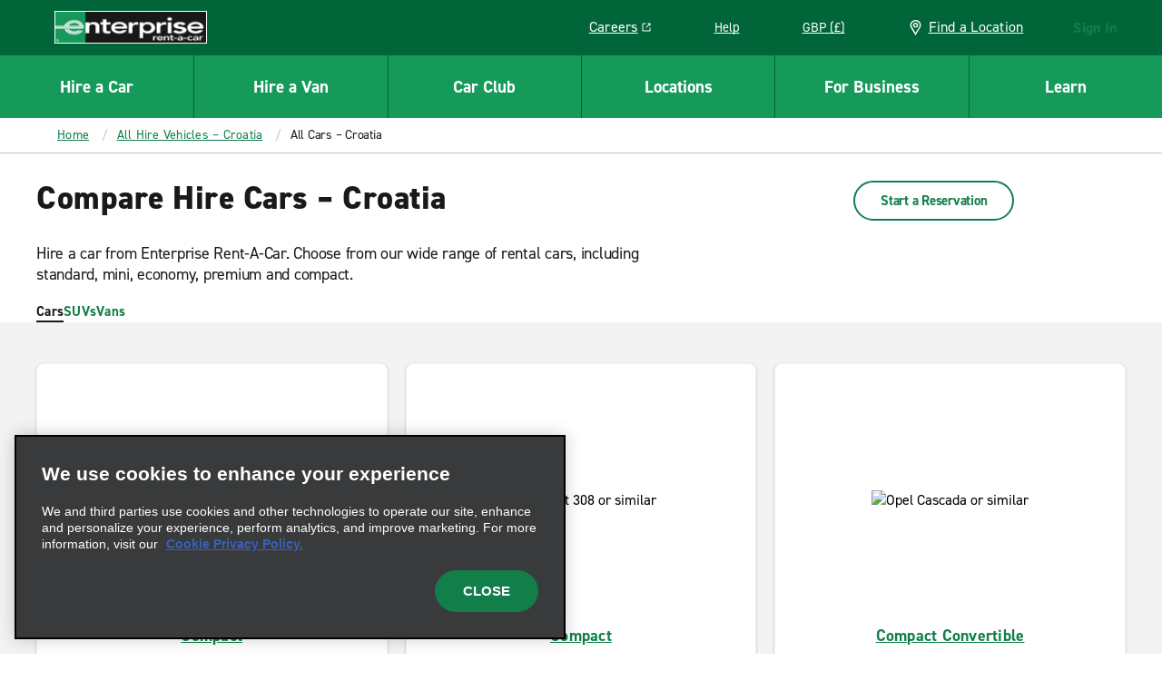

--- FILE ---
content_type: text/css
request_url: https://www.enterprise.co.uk/etc.clientlibs/ecom/clientlibs/clientlib-ecom/resources/css/cheerio-quick-links-loader.4eee2fd0.css
body_size: -51
content:
@media(min-width:640px){.rs-callout-container{flex-direction:row}}#view-modify-cancel-app{min-height:100vh}@media(min-width:640px){#view-modify-cancel-app{min-height:77vh}}.view-modify-cancel-app{width:100%}.view-modify-cancel-app--gray{background-color:#f3f3f3}.cmp-quick-links{list-style:none;padding-left:0}.cmp-quick-links__item{border-bottom:1px solid transparent;box-sizing:border-box;cursor:pointer;padding:.5rem 1rem}.cmp-quick-links__item-link{text-decoration:none}.cmp-quick-links__item.active{border-color:inherit}

--- FILE ---
content_type: application/x-javascript
request_url: https://www.enterprise.co.uk/adobedtm/cd0c1bd08e49/a4821cb9f74e/aa0cbf76d3ea/RC4f26be5bb7f8429ca2e5b16b842139ad-source.min.js
body_size: -172
content:
// For license information, see `RC4f26be5bb7f8429ca2e5b16b842139ad-source.js` within the same directory.
_satellite.__registerScript('/adobedtm/cd0c1bd08e49/a4821cb9f74e/aa0cbf76d3ea/RC4f26be5bb7f8429ca2e5b16b842139ad-source.min.js', "window.OneTrustLoaded=!0;");

--- FILE ---
content_type: application/javascript
request_url: https://www.enterprise.co.uk/etc.clientlibs/ecom/clientlibs/clientlib-ecom/resources/js/vendors-node_modules_ehi_global-marketing-interface_lib_actions_index_js.11797328.js
body_size: 28968
content:
export const __webpack_id__="vendors-node_modules_ehi_global-marketing-interface_lib_actions_index_js";export const __webpack_ids__=["vendors-node_modules_ehi_global-marketing-interface_lib_actions_index_js"];export const __webpack_modules__={"./node_modules/@ehi/global-marketing-interface/lib/actions/index.js":function(e,t,n){n.d(t,{A:function(){return aa}});var r=n("./node_modules/@ehi/global-marketing-interface/lib/constants/index.js");var a=n("./node_modules/@ehi/global-marketing-interface/lib/appConfig.js"),i=n("./node_modules/@ehi/global-marketing-interface/lib/utils/app/request.js"),o=n("./node_modules/@ehi/global-marketing-interface/lib/utils/redux.js"),s=n("./node_modules/@ehi/global-marketing-interface/lib/utils/app/messages.js"),c=n("./node_modules/@ehi/global-marketing-interface/lib/utils/js/object.js"),l=n("./node_modules/@ehi/global-marketing-interface/lib/utils/app/sessionTimeout.js"),d=n("./node_modules/@ehi/global-marketing-interface/lib/utils/js/types.js");const _="ERR_NETWORK",u="SPOTTY_CONNECTION_ERR_NETWORK",p="GMA_UNREACHABLE_ERR_NETWORK";var m=n("./node_modules/@ehi/global-marketing-interface/lib/services/index.js");let I=null;function g(e){return{type:r.REQUEST.REQUEST_ERROR,reqUrl:e.reqUrl,payload:e.payload,serviceType:e.serviceType,fetchingKey:e.fetchingKey,messages:e.messages}}var h=function(e){return t=>{const n=e.service(e.data);let h;n.origin===a.P.GMA_ORIGIN_URL||n.origin===a.P.DYNAMIC_CONTENT_ORIGIN_URL?h=r.REQUEST.GMA:n.origin===a.P.CDA_ORIGIN_URL?h=r.REQUEST.CDA:n.origin===a.P.SOLR_ORIGIN_URL&&(h=r.REQUEST.SOLR);const{opts:T={}}=e,{clearMessagesOnRequest:E=!0,clearStateOnRequest:S=!1,updateSessionOnResp:A=!0,addFetchingKeyInResponse:y=!1,cancelFetching:f,allowWarnPriorityErrors:v=!1,timeoutConfig:R}=T,G=n.endpoint+(n.params?(0,c.my)(n.params):"");return t(function(e){const t={type:r.REQUEST.REQUEST_START,serviceType:e.serviceType,fetchingKey:e.fetchingKey,clearMessagesOnRequest:e.clearMessagesOnRequest,cancelFetching:e.cancelFetching};return Array.isArray(e.statePath)&&Object.assign(t,{statePath:e.statePath,clearStateOnRequest:e.clearStateOnRequest}),t}({serviceType:h,fetchingKey:G,clearMessagesOnRequest:E,statePath:n.statePath,clearStateOnRequest:S,cancelFetching:f})),T.cancelFn&&Object.assign(n,{cancelFn:T.cancelFn}),T.headers&&Object.assign(n,{headers:T.headers}),T.fullResponse&&Object.assign(n,{fullResponse:T.fullResponse}),T.timeoutConfig&&Object.assign(n,{timeoutConfig:T.timeoutConfig}),(0,i.A)(n).then((e=>{const i=e;e=T.fullResponse?e.data:e;const s=[];let c=!1;if(h===r.REQUEST.GMA||h===r.REQUEST.CDA){const t=e.session?e.session:e.gbo||e.deem?e:null;null!==t&&A&&s.push(function(e,t){return{type:r.REQUEST.UPDATE_SESSION,session:e,serviceType:t}}(t,h)),e.messages&&e.messages.length>0&&(e.messages=e.messages.reduce(((e,t)=>{const{display_as:n,priority:r}=t;return"silent"!==n&&(("STATUS_I18N_CODE"===n&&a.P.STATUS_I18N_CODE||""===t.message)&&(t.message=a.P.ERROR_STATUS[t.code]||a.P.ERROR_DEFAULT),"WARN"===r&&(c=!0),e.push(t)),e}),[]))}const l=c&&v;if(e.messages&&e.messages.length>0&&!l){const t=n.origin+G;s.push(g({serviceType:h,reqUrl:t,payload:n.data,fetchingKey:G,messages:e.messages}))}else Array.isArray(n.statePath)&&s.push(((d={serviceType:h,resp:e,statePath:n.statePath,trimRespProp:n.trimRespProp}).trimRespProp&&d.resp[d.trimRespProp]&&(d.resp=d.resp[d.trimRespProp]),{type:r.REQUEST.REQUEST_SUCCESS,serviceType:d.serviceType,resp:d.resp,statePath:d.statePath}));var d;return s.length>1?t(o.OJ.apply(void 0,s)):1===s.length&&t(s[0]),i}),(e=>{const{cancelled:n,axiosErrorCode:o,status:l}=e,d=(0,s.x)(e.message,e.exception,o,G,l);return o===r.AXIOS_TIMEOUT_ERROR_CODE&&R?.onRequestTimeoutCallback?R?.onRequestTimeoutCallback():(a.P.ERROR_HANDLING_AVOID_STATUS_CALL||!a.P.HEALTH_CHECK_URL&&!(0,c.u7)(a.P.HEALTH_CHECK_REQ)||o!==_&&o!==r.AXIOS_TIMEOUT_ERROR_CODE?n||t(g({serviceType:h,messages:d,fetchingKey:G})):(I&&I.abort(),I=new AbortController,(0,i.A)({...m.A.gma.status.status(),signal:I.signal}).then((()=>{let n="";n=u,I=null;const r=(0,s.x)(e.message,e.exception,n,G,l);t(g({serviceType:h,messages:r,fetchingKey:G}))})).catch((n=>{let r="";if(n?.cancelled)return;const o=(0,c.u7)(a.P.HEALTH_CHECK_REQ)?a.P.HEALTH_CHECK_REQ:{method:"HEAD",origin:a.P.HEALTH_CHECK_URL+"?cache="+Date.now(),endpoint:""};(0,i.A)(o).then((()=>{r=p;const n=(0,s.x)(e.message,e.exception,r,G,l);t(g({serviceType:h,messages:n,fetchingKey:G}))})).catch((()=>{t(g({serviceType:h,messages:d,fetchingKey:G}))}))}))),{cancelled:n,messages:d,axiosErrorCode:o})})).then((e=>{var n;return t((n={serviceType:h,fetchingKey:G},{type:r.REQUEST.REQUEST_COMPLETE,serviceType:n.serviceType,fetchingKey:n.fetchingKey})),h===r.REQUEST.GMA&&t(function(e){return t=>{let n=function(e){const{gma:t,session:n,data:r}=e;if((0,d.g)(t?.timeout).isDefined)return t?.timeout;if((0,d.g)(n?.gma?.timeout).isDefined)return n?.gma.timeout;if((0,d.g)(n?.session_timeout).isDefined)return n?.session_timeout;if((0,d.g)(r?.session).isDefined)return r.session.session_timeout;if((0,d.g)(e.session_timeout).isDefined)return e.session_timeout;return}(e);(0,d.g)(n).isDefined&&(n=n&&n>0?n:0,l.E.init(n,(e=>{return t((n=e,{type:r.REQUEST.SESSION_TIMED_OUT,payload:n}));var n})))}}(e)),y&&Object.assign(e,{fetchingKey:G}),e}))}},T=n("./node_modules/@ehi/global-marketing-interface/lib/services/gma/coupon.js"),E=n("./node_modules/@ehi/global-marketing-interface/lib/constants/state.js");function S(e){const{items:t=[],storeKey:n="",filters:a=[],segments:i=[]}=e;return{type:r.FILTERS.COMPOSE_FILTERS_UI_SHAPE,items:t,storeKey:n,filters:a,labelFn:e.labelFn,segments:i}}const A=E.A.UI.ID_VERIFY,y=A.SDK_LOADING,f=A.SDK_INITIALIZED;var v=e=>e.getIn(y),R=e=>e.getIn(f);var G={initIdVerifySdk:e=>{let{onInitFail:t,onInitSuccess:n,sdkEndpoint:r,sdkFileName:a="AcuantJavascriptWebSdk.min.js",sdkFolderPath:i,sdkPassword:o,sdkUsername:s}=e;return(e,c)=>{if([r,i,o,s].some((e=>!e)))return;const l=()=>{const a=c(),i=v(a),l=R(a);if(!i&&!l){e(aa.setGmiState(E.A.UI.ID_VERIFY.SDK_LOADING,!0));const a=btoa(s+":"+o);window.AcuantJavascriptWebSdk.initialize(a,r,{onSuccess:()=>{e(aa.setGmiState(E.A.UI.ID_VERIFY.SDK_LOADING,!1)),e(aa.setGmiState(E.A.UI.ID_VERIFY.SDK_INITIALIZED,!0)),n&&n()},onFail:()=>{e(aa.setGmiState(E.A.UI.ID_VERIFY.SDK_LOADING,!1)),t&&t()}})}};if(window.AcuantJavascriptWebSdk)l();else{window.acuantConfig={path:i},window.onAcuantSdkLoaded=l;const e=document.createElement("script");e.src=`${i}${a}`,e.async=!0,document.body.appendChild(e)}}}},O=n("./node_modules/@ehi/global-marketing-interface/node_modules/immutable/dist/immutable.es.js");const{PATH:P}=E.A.UI.PROFILE.MODIFY,M=[],b="loyalty_number",N="address",L="contact",C="drivers_license",U={loyalty_number:P.concat([b]),address:P.concat([N]),contact:P.concat([L]),date_of_birth:P.concat(["date_of_birth"]),drivers_license:P.concat([C]),payment:P.concat(["payment"])},D=["gbo","profile"],k={userLoyaltyIdPath:D.concat(["profile","basic_profile","loyalty_data","loyalty_number"]),userDateOfBirth:D.concat(["profile.basic_profile","date_of_birth"]),userContactPath:D.concat(["contact_profile"]),userAddressPath:D.concat(["address_profile"]),userLicensePath:D.concat(["license_profile"])};function $(){let e=arguments.length>0&&void 0!==arguments[0]?arguments[0]:{};return t=>{if(e.loyaltyState&&!(0,c.ZF)(e.loyaltyState)&&M.push(j(e.loyaltyState)),e.contactState&&!(0,c.ZF)(e.contactState)&&M.push(x(e.contactState)),e.addressState&&!(0,c.ZF)(e.addressState)&&M.push(F(e.addressState)),e.licenseState&&!(0,c.ZF)(e.licenseState))return M.push(V(e.licenseState)),t(o.OJ.apply(void 0,M))}}function w(e){return!!e.getIn(D,null)}function j(e){return{type:r.GMI.SET_GMI_STATE,path:U.loyalty_number,value:e.loyalty_number}}function x(e){return{type:r.GMI.SET_GMI_STATE,path:U.contact,value:e.contact}}function F(e){return{type:r.GMI.SET_GMI_STATE,path:U.address,value:e.address}}function V(e){return{type:r.GMI.SET_GMI_STATE,path:U.drivers_license,value:e.drivers_license}}const J={set(){let e=arguments.length>0&&void 0!==arguments[0]?arguments[0]:null,t=arguments.length>1&&void 0!==arguments[1]?arguments[1]:{};return n=>{(0,d.g)(e).isString?e===b?n(j(t.loyaltyState)):e===N?n(F(t.addressState)):e===L?n(x(t.contactState)):e===C&&n(V(t.licenseState)):n(function(e){return t=>{t($(e))}}(t))}},unset(){let e=arguments.length>0&&void 0!==arguments[0]?arguments[0]:null;return t=>{(0,d.g)(e).isString?e===b?t({type:r.GMI.SET_GMI_STATE,path:U.loyalty_number}):e===N?t({type:r.GMI.SET_GMI_STATE,path:U.address}):e===L?t({type:r.GMI.SET_GMI_STATE,path:U.contact}):e===C&&t({type:r.GMI.SET_GMI_STATE,path:U.drivers_license}):t({type:r.GMI.SET_GMI_STATE,path:E.A.UI.PROFILE.MODIFY,value:{}})}}};var B=n("./node_modules/@ehi/global-marketing-interface/lib/services/gma/rewards.js"),K=n("./node_modules/@ehi/global-marketing-interface/lib/utils/js/array.js");const{HISTORY:Y,HISTORY_PATH:H}=E.A.UI.REWARDS;var q=n("./node_modules/@ehi/global-marketing-interface/lib/services/gma/profile.js");const{COMMUNICATION_PREFERENCES:Q}=E.A.UI.PROFILE;const X={set(){let e=arguments.length>0&&void 0!==arguments[0]?arguments[0]:null,t=arguments.length>1&&void 0!==arguments[1]?arguments[1]:{};return n=>{var a;(0,d.g)(e).isString?"profile"===e?n((a=t,{type:r.GMI.SET_GMI_STATE,path:Q.PROFILE,value:a})):"subscriptions"===e?n(function(e){return{type:r.GMI.SET_GMI_STATE,path:Q.SUBSCRIPTIONS,value:e}}(t)):"consents"===e&&n(function(e){return{type:r.GMI.SET_GMI_STATE,path:Q.CONSENTS,value:e}}(t)):n(function(e){return{type:r.GMI.SET_GMI_STATE,path:Q.PATH,value:e}}(t))}},unset(){let e=arguments.length>0&&void 0!==arguments[0]?arguments[0]:null;return t=>{(0,d.g)(e).isString?"profile"===e?t({type:r.GMI.SET_GMI_STATE,path:Q.PROFILE,value:{}}):"subscriptions"===e?t({type:r.GMI.SET_GMI_STATE,path:Q.SUBSCRIPTIONS,value:{}}):"consents"===e&&t({type:r.GMI.SET_GMI_STATE,path:Q.CONSENTS,value:{}}):t({type:r.GMI.SET_GMI_STATE,path:Q.PATH,value:{}})}}};var W={cleanNonSessionProfileState:function(){return{type:r.CLEAN.CLEAN_PROFILE_STATE}},profileModify:function(e){let t=arguments.length>1&&void 0!==arguments[1]?arguments[1]:{};return(n,r)=>{const a=r().getIn(P)?.toJS(),i={...a,...e};return n(h({data:{payload:i,opts:t},service:m.A.gma.profile.modify}))}},history:function(){let e=arguments.length>0&&void 0!==arguments[0]?arguments[0]:{},t=arguments.length>1&&void 0!==arguments[1]?arguments[1]:{},n=arguments.length>2&&void 0!==arguments[2]?arguments[2]:{};return(a,i)=>{const s=i(),{startDate:c,endDate:l,pageNumber:d}=e,_={startDate:c||s.getIn(Y.START_DATE),endDate:l||s.getIn(Y.END_DATE),pageNumber:d||s.getIn(Y.PAGE_NUMBER)};return Object.assign(t,{params:_}),a(h({service:B.A.history,data:t,opts:n})).then((e=>{if(!(0,K.cD)(e.messages)){const{startDate:t,endDate:n,pageNumber:i}=_;a(o.Ay.batchActions(function(e){let{pageCount:t,path:n}=e;return{type:r.GMI.SET_GMI_STATE,path:n,value:t}}({pageCount:e.total_page_count,path:H.concat([`${t}-${n}`,"total_page_count"])}),function(e){let{history:t,path:n}=e;return{type:r.GMI.SET_GMI_STATE,path:n,value:t}}({history:e.account_histories,path:H.concat([`${t}-${n}`,"pages",i])}),function(e){return{type:r.GMI.SET_GMI_STATE,path:Y.START_DATE,value:e}}(_.startDate),function(e){return{type:r.GMI.SET_GMI_STATE,path:Y.END_DATE,value:e}}(_.endDate)))}return e}))}},hydrateUiProfileCommunicationPreferencesState:function(){let e=arguments.length>0&&void 0!==arguments[0]?arguments[0]:{};const{actionSession:t}=e;return(e,n)=>{const r=n(),a=function(e){return e.getIn(["gma","communication_preferences"])?.toJS()}((0,O.ss)(t)||r.getIn(E.A.SESSION));if(a)return e(function(){let e=arguments.length>0&&void 0!==arguments[0]?arguments[0]:{};return t=>t(X.set(null,e.subscriptionsState))}({subscriptionsState:a}))}},communicationPreferencesState:X,communicationPreferences:function(){return(e,t)=>{const n=t().getIn(Q.PATH).toJS();return e(h({service:q.A.communicationPreferences,data:{payload:n}}))}},updateSubscriptions:function(){return(e,t)=>{const n=t().getIn(Q.PATH).toJS();return e(h({service:q.A.updateSubscriptions,data:{payload:n}}))}},profileModifyState:J,setProfileLoyaltyState:j,setProfileContactState:x,setProfileAddressState:F,setProfileLicenseState:V,hydrateUIProfileModifyState:function(){let e=arguments.length>0&&void 0!==arguments[0]?arguments[0]:{};const{actionSession:t}=e;return(e,n)=>{const r=n(),a=(0,O.ss)(t)||r.getIn(E.A.SESSION),i=function(e){if(w(e)){const t=e.getIn(k.userLoyaltyIdPath,null);if(t)return{loyalty_number:t}}return{}}(a),o=function(e){if(w(e)){const t=e.getIn(k.userContactPath,null);if(t)return{contact:t.toJS()}}return{}}(a),s=function(e){if(w(e)){const t=e.getIn(k.userAddressPath,null);if(t)return{address:t.toJS()}}return{}}(a),c=function(e){if(w(e)){const t=e.getIn(k.userLicensePath,null);if(t)return{drivers_license:t.toJS()}}return{}}(a);return e($({loyaltyState:i,addressState:s,contactState:o,licenseState:c}))}}},Z=n("./node_modules/@ehi/global-marketing-interface/lib/services/gma/reservations.js"),z=n("./node_modules/@ehi/global-marketing-interface/lib/services/solr.js");function ee(e){return{type:r.GMI.SET_GMI_STATE,path:E.A.DATA.SOLR_HOURS_INITIAL_DATE,value:e}}var te=n("./node_modules/@ehi/global-marketing-interface/lib/utils/app/reservations.js");const ne="pickup",re="return",{INITIATE:ae}=E.A.UI.RESERVATIONS,ie={additional_information:ae.concat(["additional_information"]),booking_agent:ae.concat(["booking_agent"]),bundle_profile:ae.concat(["bundle_profile"]),car_class:ae.concat(["car_class_code"]),car_classes:ae.concat(["car_class_codes"]),contract:ae.concat(["contract_number"]),coupons:ae.concat(["coupons"]),iata_number:ae.concat(["iata_number"]),one_way_rental:ae.concat(["one_way_rental"]),partner_reward_program_code:ae.concat(["partner_reward_program_code"]),partner_reward_program_member_id:ae.concat(["partner_reward_program_member_id"]),partner_reward_program_name:ae.concat(["partner_reward_program_name"]),pickup_location:ae.concat(["pickup_location"]),pickup_location_id:ae.concat(["pickup_location_id"]),pickup_time:ae.concat(["pickup_time"]),preferred_car_class_codes:ae.concat(["preferred_car_class_codes"]),preferred_car_category_code:ae.concat(["preferred_car_category_code"]),product_code:ae.concat(["product_code"]),renter_age:ae.concat(["renter_age"]),renter_age_label:ae.concat(["renter_age_label"]),return_location:ae.concat(["return_location"]),return_location_id:ae.concat(["return_location_id"]),return_time:ae.concat(["return_time"]),travel_purpose:ae.concat(["travel_purpose"]),update_profile_with_partner_rewards:ae.concat(["update_profile_with_partner_rewards"])};function oe(e){let t=arguments.length>1&&void 0!==arguments[1]?arguments[1]:[ne,re],n=[];return t=(0,d.g)(t).isArray?t:[t],t.forEach(((t,r)=>n=n.concat(e(t,r)))),n}function se(e){return{type:r.GMI.SET_GMI_STATE,path:ie.car_class,value:e}}function ce(e){return{type:r.GMI.SET_GMI_STATE,path:ie.car_classes,value:e}}function le(e){return{type:r.GMI.SET_GMI_STATE,path:ie.preferred_car_class_codes,value:e}}function de(e){return{type:r.GMI.SET_GMI_STATE,path:ie.preferred_car_category_code,value:e}}function _e(e){return{type:r.GMI.SET_GMI_STATE,path:ie.contract,value:e}}function ue(e){const{code:t,coupons:n,index:a=0,state:i}=e,o=!!i&&(0,d.g)(i.getIn[ie.coupons]).isArray,s=n||!o?ie.coupons:ie.coupons.concat([a.toString()]),c=n||(o?t:[t]);return{type:r.GMI.SET_GMI_STATE,path:s,value:c}}function pe(e){return(t,n)=>t(o.OJ.apply(void 0,function(e){const{exchangeType:t}=e;return oe((e=>[{type:r.GMI.DELETE_GMI_STATE,path:ie[`${e}_location`]},{type:r.GMI.DELETE_GMI_STATE,path:ie[`${e}_location_id`]}]),t)}({exchangeType:e,state:n()})))}function me(){let e=arguments.length>0&&void 0!==arguments[0]?arguments[0]:{},t=arguments.length>1?arguments[1]:void 0;return(n,a)=>n(function(e){return(t,n)=>{const{id:r,type:a}=e,i=n();let o;if("CITY"===a){const n=(0,c.Jt)(e,"address.country_code");i.getIn(E.A.SOLR.RENTER_AGE.concat([n]))||(o=t(h({data:{endpoint:{country:n}},service:z.A.renterAge})))}else if(!i.getIn(E.A.SOLR.HOURS.concat([r]))){const e=i.getIn(E.A.DATA.SOLR_HOURS_INITIAL_DATE);o=t(h({data:{endpoint:{peopleSoftId:r},...e&&{params:{from:e}}},service:z.A.hours}))}return o||Promise.resolve()}}(e)).then((()=>n(o.OJ.apply(void 0,function(e){const{location:t,exchangeType:n,state:a}=e,{id:i}=t;return oe((e=>{let n=[{type:r.GMI.SET_GMI_STATE,path:ie[`${e}_location`],value:t},{type:r.GMI.SET_GMI_STATE,path:ie[`${e}_location_id`],value:i}];if(e===ne){const e=(0,te.L4)(t,a.getIn(["gmi","solr","renter_age"]));if((0,K.cD)(e)){const t=e.filter((e=>e.selected))[0].value,r=parseInt(a.getIn(["gmi","ui","reservations","initiate","renter_age"]),10),i=!r||r&&0===e.filter((e=>e.value===r)).length?t:null;null!==i&&(n=n.concat(ge(i)))}}return n}),n)}({location:e,exchangeType:t,state:a()})))))}function Ie(e){return{type:r.GMI.SET_GMI_STATE,path:ie.booking_agent,value:e}}function ge(e){return{type:r.GMI.SET_GMI_STATE,path:ie.renter_age,value:e}}function he(e){return{type:r.GMI.SET_GMI_STATE,path:ie.renter_age_label,value:e}}function Te(e){return t=>t(o.OJ.apply(void 0,function(e){return oe((e=>[{type:r.GMI.DELETE_GMI_STATE,path:ie[`${e}_time`]}]),e)}(e)))}function Ee(e,t){return(n,a)=>{const i=function(e){const{state:t,part:n="date"}=e;return e=>{const{ts:a,isNewTs:i}=(0,te.YQ)({state:t,part:n,path:ie[`${e}_time`]});return a&&i?"T"===a?{type:r.GMI.DELETE_GMI_STATE,path:ie[`${e}_time`]}:{type:r.GMI.SET_GMI_STATE,path:ie[`${e}_time`],value:a}:{}}}({state:a(),part:e,exchangeType:t});return n(o.OJ.apply(void 0,function(e,t){return oe((t=>[e(t)]),t)}(i,t)))}}function Se(e,t){return{type:r.GMI.SET_GMI_STATE,path:ie[`${t}_time`],value:e}}function Ae(e){const{timeStamp:t,part:n,exchangeType:a}=e;return(e,i)=>{const o=(0,te.YQ)({ts:t,state:i(),part:n,path:ie[`${a}_time`]}).ts;e({type:r.GMI.SET_GMI_STATE,path:ie[`${a}_time`],value:o})}}function ye(e){return t=>t({type:r.GMI.SET_GMI_STATE,path:ie.bundle_profile,value:e})}function fe(e){return t=>t({type:r.GMI.SET_GMI_STATE,path:ie.one_way_rental,value:e})}function ve(e){return t=>t({type:r.GMI.SET_GMI_STATE,path:ie.partner_reward_program_code,value:e})}function Re(e){return t=>t({type:r.GMI.SET_GMI_STATE,path:ie.partner_reward_program_member_id,value:e})}function Ge(e){return{type:r.GMI.SET_GMI_STATE,path:ie.partner_reward_program_name,value:e}}function Oe(e){return{type:r.GMI.SET_GMI_STATE,path:ie.update_profile_with_partner_rewards,value:e}}function Pe(e){return t=>t({type:r.GMI.SET_GMI_STATE,path:ie.iata_number,value:e})}function Me(e){return{type:r.GMI.SET_GMI_STATE,path:ie.product_code,value:e}}function be(){let e=arguments.length>0&&void 0!==arguments[0]?arguments[0]:{};return t=>{const{booking_agent:n,car_class_code:a,car_class_codes:i,contract_number:s,coupons:c,product_code:l,one_way_rental:_,pickup_location:u,pickup_time:p,renter_age:m,renter_age_label:I,return_location:g,return_time:h,additional_information:T,bundle_profile:E,partner_reward_program_code:S,partner_reward_program_member_id:A,partner_reward_program_name:y,preferred_car_class_codes:f,preferred_car_category_code:v,update_profile_with_partner_rewards:R,iata_number:G}=e,O=[];var P;if((0,d.g)(T).isArray&&O.push((P=T,{type:r.GMI.SET_GMI_STATE,path:ie.additional_information,value:P})),n&&O.push(Ie(n)),p&&O.push(Se(p,ne)),h&&O.push(Se(h,re)),m&&O.push(ge(m)),I&&O.push(he(I)),s&&O.push(_e(s)),c&&O.push(ue({coupons:c})),l&&O.push(Me(l)),a&&O.push(se(a)),i&&O.push(ce(i)),E&&O.push(ye(E)),S&&O.push(ve(S)),A&&O.push(Re(A)),y&&O.push(Ge(y)),f&&O.push(le(f)),v&&O.push(de(v)),void 0!==R&&o.OJ.push(Oe(R)),G&&O.push(Pe(G)),O.length&&t(o.OJ.apply(void 0,O)),_){const e=[];if(e.push(t(fe(_))),u&&e.push(t(me(u,ne))),g&&e.push(t(me(g,re))),e.length)return Promise.all(e)}else if(u)return t(me(u));return Promise.resolve(e)}}const Ne="additional_information",Le="booking_agent",Ce="car_class",Ue="car_classes",De="contract",ke="coupon",$e="location",we="renter_age",je="renter_age_label",xe="timestamp",Fe="date",Ve="time",Je="bundle_profile",Be="partner_reward_program_code",Ke="partner_reward_program_member_id",Ye="partner_reward_program_name",He="preferred_car_class_codes",qe="preferred_car_category_code",Qe="update_profile_with_partner_rewards",Xe="product_code",We="iata_number",Ze="travel_purpose",ze="one_way_rental",et={set(){let e=arguments.length>0&&void 0!==arguments[0]?arguments[0]:null,t=arguments.length>1?arguments[1]:void 0;return n=>{if(!(0,d.g)(e).isString)return n(be(t));if(e===Ne)n((_=t.additional_information,(e,t)=>e(Object.assign({type:r.GMI.SET_GMI_STATE},(0,te.Ah)({info:_,state:t(),basePath:ie.additional_information})))));else if(e===Le)n(Ie(t.booking_agent));else if(e===Ce)n(se(t.code));else if(e===Ue)n(ce(t.codes));else if(e===De)n(_e(t.contract_number));else if(e===ke)n((c=t.code,l=t.index,(e,t)=>e(ue({code:c,index:l,state:t()}))));else if(e===Xe)n((s=t.product_code,e=>e(Me(s))));else if("solr_hours_initial_date"===e)n(ee(t.solr_hours_initial_date));else{if(e===$e)return n(me(t.location,t.exchangeType));e===we?n(ge(t.renter_age)):e===je?n(he(t.renter_age_label)):e===xe?n(Se(t.timestamp,t.exchangeType)):e===Fe?n((i=t.timestamp,o=t.exchangeType,e=>e(Ae({timeStamp:i,part:"date",exchangeType:o})))):e===Ve?n(function(e,t){return n=>n(Ae({timeStamp:e,part:"time",exchangeType:t}))}(t.timestamp,t.exchangeType)):e===Je?n(ye(t.bundle_profile)):e===Be?n(ve(t.partner_reward_program_code)):e===Ke?n(Re(t.partner_reward_program_member_id)):e===Ye?n(Ge(t.partner_reward_program_name)):e===He?n(le(t.code_classes)):e===qe?n(de(t.code_category)):e===Qe?n(Oe(t.update_profile_with_partner_rewards)):e===We?n(Pe(t.iata_number)):e===Ze?n((a=t.travel_purpose,{type:r.GMI.SET_GMI_STATE,path:ie.travel_purpose,value:a})):e===ze?n(fe(t.one_way_rental)):console.warn(`${e} is not a supported state type`)}var a,i,o,s,c,l,_}},unset(){let e=arguments.length>0&&void 0!==arguments[0]?arguments[0]:null,t=arguments.length>1&&void 0!==arguments[1]?arguments[1]:{};return n=>{var a,i;(0,d.g)(e).isString?e===Ne?n((i=t.id,(e,t)=>{const n=(0,te.sx)({id:i,state:t(),basePath:ie.additional_information});n&&e({type:r.GMI.DELETE_GMI_STATE,path:n})})):e===Le?n({type:r.GMI.DELETE_GMI_STATE,path:ie.booking_agent}):e===Ce?n({type:r.GMI.DELETE_GMI_STATE,path:ie.car_class}):e===Ue?n({type:r.GMI.DELETE_GMI_STATE,path:ie.car_classes}):e===De?n({type:r.GMI.DELETE_GMI_STATE,path:ie.contract}):e===ke?n(function(){let e=arguments.length>0&&void 0!==arguments[0]?arguments[0]:0;return{type:r.GMI.DELETE_GMI_STATE,path:ie.coupons.concat([e.toString()])}}(t.index)):e===Xe?n({type:r.GMI.DELETE_GMI_STATE,path:ie.product_code}):e===$e?n(pe(t.exchangeType)):e===we?n({type:r.GMI.DELETE_GMI_STATE,path:ie.renter_age}):e===je?n({type:r.GMI.DELETE_GMI_STATE,path:ie.renter_age_label}):e===xe?n(Te(t.exchangeType)):e===Fe?n((a=t.exchangeType,e=>e(Ee("date",a)))):e===Ve?n(function(e){return t=>t(Ee("time",e))}(t.exchangeType)):e===Je?n({type:r.GMI.DELETE_GMI_STATE,path:ie.bundle_profile}):e===Be?n({type:r.GMI.DELETE_GMI_STATE,path:ie.partner_reward_program_code}):e===Ke?n({type:r.GMI.DELETE_GMI_STATE,path:ie.partner_reward_program_member_id}):e===Ye?n({type:r.GMI.DELETE_GMI_STATE,path:ie.partner_reward_program_name}):e===He?n({type:r.GMI.SET_GMI_STATE,path:ie.preferred_car_class_codes}):e===qe?n({type:r.GMI.SET_GMI_STATE,path:ie.preferred_car_category_code}):e===Qe?n({type:r.GMI.DELETE_GMI_STATE,path:ie.update_profile_with_partner_rewards}):e===We?n({type:r.GMI.DELETE_GMI_STATE,path:ie.iata_number}):e===Ze?n({type:r.GMI.DELETE_GMI_STATE,path:ie.travel_purpose}):e===ze?n({type:r.GMI.DELETE_GMI_STATE,path:ie.one_way_rental}):console.warn(`${e} is not a supported state type`):n({type:r.GMI.SET_GMI_STATE,path:ae,value:{}})}}};const{COMMIT:tt}=E.A.UI.RESERVATIONS,nt=tt.concat(["driver_info"]),rt=tt.concat(["airline_information"]),at={auto_comms_consent_opt_in:tt.concat(["auto_comms_consent_opt_in"]),driverInfo:{email_address:nt.concat(["email_address"]),first_name:nt.concat(["first_name"]),last_name:nt.concat(["last_name"]),phone:nt.concat(["phone"]),request_email_promotions:nt.concat(["request_email_promotions"])},airlineInfo:{code:rt.concat(["code"]),flight_number:rt.concat(["flight_number"])},billing_account:tt.concat(["billing_account"]),billing_account_type:tt.concat(["billing_account_type"]),payment_ids:tt.concat(["payment_ids"]),payment_id:tt.concat(["payment_id"]),payment_method:tt.concat(["payment_method"]),additionalInfo:tt.concat(["additional_information"]),partner_reward_program_code:tt.concat(["partner_reward_program_code"]),partner_reward_program_member_id:tt.concat(["partner_reward_program_member_id"])};function it(e){return{type:r.GMI.SET_GMI_STATE,path:at.driverInfo.email_address,value:e}}function ot(e){return{type:r.GMI.SET_GMI_STATE,path:at.driverInfo.first_name,value:e}}function st(e){return{type:r.GMI.SET_GMI_STATE,path:at.auto_comms_consent_opt_in,value:e}}function ct(e){return{type:r.GMI.SET_GMI_STATE,path:at.driverInfo.last_name,value:e}}function lt(e){return{type:r.GMI.SET_GMI_STATE,path:at.driverInfo.phone,value:e}}function dt(e){return{type:r.GMI.SET_GMI_STATE,path:at.driverInfo.request_email_promotions,value:e}}function _t(e){return{type:r.GMI.SET_GMI_STATE,path:at.airlineInfo.code,value:e}}function ut(e){return{type:r.GMI.SET_GMI_STATE,path:at.airlineInfo.flight_number,value:e}}function pt(){return{type:r.GMI.DELETE_GMI_STATE,path:at.payment_method}}function mt(e){return{type:r.GMI.SET_GMI_STATE,path:at.billing_account,value:e}}function It(e){return{type:r.GMI.SET_GMI_STATE,path:at.billing_account_type,value:e}}function gt(e){return{type:r.GMI.SET_GMI_STATE,path:at.partner_reward_program_code,value:e}}function ht(e){return{type:r.GMI.SET_GMI_STATE,path:at.partner_reward_program_member_id,value:e}}function Tt(e){const t=(0,d.g)(e).isArray?e:[e];return{type:r.GMI.SET_GMI_STATE,path:at.payment_ids,value:t}}function Et(e){return{type:r.GMI.SET_GMI_STATE,path:at.payment_id,value:e}}function St(e){const t=!!e&&{payment_session_id:(0,d.g)(e).isArray?e[0]:e}||e;return{type:r.GMI.SET_GMI_STATE,path:at.payment_method,value:t}}function At(){let e=arguments.length>0&&void 0!==arguments[0]?arguments[0]:{},t=!(arguments.length>1&&void 0!==arguments[1])||arguments[1];return n=>{const a=[],{additional_information:i,billing_account:s,billing_account_type:c,code:l,email_address:_,first_name:u,flight_number:p,last_name:m,payment_ids:I,payment_id:g,phone:h,request_email_promotions:T,partner_reward_program_code:E,partner_reward_program_member_id:S,auto_comms_consent_opt_in:A}=t?function(e){const{additional_information:t,airline_information:n={},billing_account:r,billing_account_type:a,auto_comms_consent_opt_in:i,driver_info:o={},payment_ids:s}=e,{email_address:c,first_name:l,last_name:d,phone:_,request_email_promotions:u}=o,{code:p,flight_number:m}=n;return{additional_information:t,billing_account:r,billing_account_type:a,code:p,email_address:c,first_name:l,flight_number:m,last_name:d,payment_ids:s,phone:_,request_email_promotions:u,auto_comms_consent_opt_in:i}}(e):e;var y;return(0,d.g)(i).isArray&&a.push((y=i,{type:r.GMI.SET_GMI_STATE,path:at.additionalInfo,value:y})),l&&a.push(_t(l)),p&&a.push(ut(p)),A&&a.push(st(A)),u&&a.push(ot(u)),m&&a.push(ct(m)),_&&a.push(it(_)),h&&a.push(lt(h)),(0,d.g)(T).isDefined&&a.push(dt(T)),s&&a.push(mt(s)),c&&a.push(It(c)),I&&(a.push(Tt(I)),a.push(St(I))),g&&(a.push(Et(g)),a.push(St(g))),E&&o.OJ.push(gt(E)),S&&o.OJ.push(ht(S)),a.length?n(o.OJ.apply(void 0,a)):null}}const yt={set(){let e=arguments.length>0&&void 0!==arguments[0]?arguments[0]:null,t=arguments.length>1?arguments[1]:void 0,n=arguments.length>2&&void 0!==arguments[2]?arguments[2]:{};return a=>{if(!(0,d.g)(e).isString)return a(At(t,n.format));var i;"additional_information"===e?a((i=t.additional_information,(e,t)=>e(Object.assign({type:r.GMI.SET_GMI_STATE},(0,te.Ah)({info:i,state:t(),basePath:at.additionalInfo}))))):"code"===e?a(_t(t.code)):"flight_number"===e?a(ut(t.flight_number)):"first_name"===e?a(ot(t.first_name)):"last_name"===e?a(ct(t.last_name)):"email_address"===e?a(it(t.email_address)):"phone"===e?a(lt(t.phone)):"request_email_promotions"===e?a(dt(t.request_email_promotions)):"billing_account"===e?a(mt(t.billing_account)):"billing_account_type"===e?a(It(t.billing_account_type)):"payment_ids"===e?(a(Tt(t.payment_ids)),a(St(t.payment_ids))):"payment_id"===e?(a(Et(t.payment_id)),a(St(t.payment_id))):"partner_reward_program_code"===e?a(gt(t.partner_reward_program_code)):"partner_reward_program_member_id"===e?a(ht(t.partner_reward_program_member_id)):"auto_comms_consent_opt_in"===e?a(st(t.auto_comms_consent_opt_in)):console.warn(`${e} is not a supported state type`)}},unset(){let e=arguments.length>0&&void 0!==arguments[0]?arguments[0]:null,t=arguments.length>1&&void 0!==arguments[1]?arguments[1]:{};return n=>{var a;(0,d.g)(e).isString?"additional_information"===e?n((a=t.id,(e,t)=>{const n=(0,te.sx)({id:a,state:t(),basePath:at.additionalInfo});n&&e({type:r.GMI.DELETE_GMI_STATE,path:n})})):"code"===e?n({type:r.GMI.DELETE_GMI_STATE,path:at.airlineInfo.code}):"flight_number"===e?n({type:r.GMI.DELETE_GMI_STATE,path:at.airlineInfo.flight_number}):"first_name"===e?n({type:r.GMI.DELETE_GMI_STATE,path:at.driverInfo.first_name}):"last_name"===e?n({type:r.GMI.DELETE_GMI_STATE,path:at.driverInfo.last_name}):"email_address"===e?n({type:r.GMI.DELETE_GMI_STATE,path:at.driverInfo.email_address}):"phone"===e?n({type:r.GMI.DELETE_GMI_STATE,path:at.driverInfo.phone}):"request_email_promotions"===e?n({type:r.GMI.DELETE_GMI_STATE,path:at.driverInfo.request_email_promotions}):"billing_account"===e?n({type:r.GMI.DELETE_GMI_STATE,path:at.billing_account}):"billing_account_type"===e?n({type:r.GMI.DELETE_GMI_STATE,path:at.billing_account_type}):"payment_ids"===e?(n({type:r.GMI.DELETE_GMI_STATE,path:at.payment_ids}),n(pt())):"payment_id"===e?(n({type:r.GMI.DELETE_GMI_STATE,path:at.payment_id}),n(pt())):"partner_reward_program_code"===e?n({type:r.GMI.DELETE_GMI_STATE,path:at.partner_reward_program_code}):"partner_reward_program_member_id"===e?n({type:r.GMI.DELETE_GMI_STATE,path:at.partner_reward_program_member_id}):"auto_comms_consent_opt_in"===e?n({type:r.GMI.DELETE_GMI_STATE,path:at.auto_comms_consent_opt_in}):console.warn(`${e} is not a supported state type`):n({type:r.GMI.SET_GMI_STATE,path:tt,value:{}})}}};const{CAR_CLASS:ft}=E.A.UI.RESERVATIONS;function vt(e){return{type:r.GMI.SET_GMI_STATE,path:ft,value:e}}const Rt={set(){let e=arguments.length>0&&void 0!==arguments[0]?arguments[0]:null,t=arguments.length>1&&void 0!==arguments[1]?arguments[1]:{};return n=>{var a,i,o,s;(0,d.g)(e).isString?"code"===e?n((s=t.code,{type:r.GMI.SET_GMI_STATE,path:ft.concat(["code"]),value:s})):"bundle_code"===e?n((o=t.bundle_code,{type:r.GMI.SET_GMI_STATE,path:ft.concat(["bundle_code"]),value:o})):"prepay_selected"===e?n((i=t.prepay_selected,{type:r.GMI.SET_GMI_STATE,path:ft.concat(["prepay_selected"]),value:i})):"redemption_day_count"===e&&n((a=t.redemption_day_count,{type:r.GMI.SET_GMI_STATE,path:ft.concat(["redemption_day_count"]),value:a})):n(vt(t))}},unset(){return e=>{e({type:r.GMI.SET_GMI_STATE,path:ft,value:{}})}}};const{EXTRAS:Gt}=E.A.UI.RESERVATIONS;function Ot(e){return{type:r.GMI.SET_GMI_STATE,path:Gt,value:e}}const Pt={set(){let e=arguments.length>0&&void 0!==arguments[0]?arguments[0]:null,t=arguments.length>1&&void 0!==arguments[1]?arguments[1]:{extra:void 0,quantity:void 0};return n=>{(0,d.g)(e).isString?"extra"===e&&n(function(e,t){let{code:n,name:r}=e;return(e,a)=>{const i=a().getIn(Gt).toJS(),o=i.findIndex((e=>e.code===n));-1===o?i.push({code:n,name:r,quantity:t}):i[o].quantity=t,e(Ot(i))}}(t?.extra,t?.quantity)):n(Ot(t))}},unset(){let e=arguments.length>0&&void 0!==arguments[0]?arguments[0]:null,t=arguments.length>1&&void 0!==arguments[1]?arguments[1]:{code:void 0};return n=>{var a;(0,d.g)(e).isString?"extra"===e&&n((a=t.code,(e,t)=>{const n=t().getIn(Gt).toJS(),r=n.findIndex((e=>e.code===a));-1!==r&&n.splice(r,1),e(Ot(n))})):n({type:r.GMI.SET_GMI_STATE,path:Gt,value:[]})}}};var Mt=n("./node_modules/@ehi/global-marketing-interface/lib/utils/js/function.js");const{DRIVER_PROFILE:bt}=E.A.UI.RESERVATIONS,Nt=bt.concat(["contact"]),Lt=bt.concat(["address"]),Ct=bt.concat(["drivers_license"]),Ut={first_name:bt.concat(["first_name"]),last_name:bt.concat(["last_name"]),date_of_birth:bt.concat(["date_of_birth"]),contact:{email:Nt.concat(["email"]),phones:Nt.concat(["phones"])},address:{city:Lt.concat(["city"]),country_code:Lt.concat(["country_code"]),country_name:Lt.concat(["country_name"]),country_subdivision_code:Lt.concat(["country_subdivision_code"]),country_subdivision_name:Lt.concat(["country_subdivision_name"]),postal:Lt.concat(["postal"]),street_addresses:Lt.concat(["street_addresses"])},drivers_license:{country_code:Ct.concat(["country_code"]),country_name:Ct.concat(["country_name"]),country_subdivision_code:Ct.concat(["country_subdivision_code"]),country_subdivision_name:Ct.concat(["country_subdivision_name"]),license_expiration_date:Ct.concat(["license_expiration_date"]),license_issue_date:Ct.concat(["license_issue_date"]),license_number:Ct.concat(["license_number"])}};function Dt(e){return{type:r.GMI.SET_GMI_STATE,path:Ut.first_name,value:e}}function kt(e){return{type:r.GMI.SET_GMI_STATE,path:Ut.last_name,value:e}}function $t(e){return{type:r.GMI.SET_GMI_STATE,path:Ut.date_of_birth,value:e}}function wt(e){return{type:r.GMI.SET_GMI_STATE,path:Ut.contact.email,value:e}}function jt(){let e=arguments.length>0&&void 0!==arguments[0]?arguments[0]:null;return(t,n)=>t(function(e){const{index:t,state:n}=e;let a=n.getIn(Ut.contact.phones,(0,O.B8)([])).toJS();return(0,d.g)(t).inNumber&&(0,d.g)(a[t]).isDefined?(a.splice(t,1),{type:r.GMI.SET_GMI_STATE,path:Ut.contact.phones,value:a}):{type:r.GMI.DELETE_GMI_STATE,path:Ut.contact.phones}}({index:e,state:n()}))}function xt(e){return{type:r.GMI.SET_GMI_STATE,path:Ut.contact.phones,value:e}}function Ft(e){return{type:r.GMI.SET_GMI_STATE,path:Ut.address.city,value:e}}function Vt(e){return{type:r.GMI.SET_GMI_STATE,path:Ut.address.country_code,value:e}}function Jt(e){return{type:r.GMI.SET_GMI_STATE,path:Ut.address.country_name,value:e}}function Bt(e){return{type:r.GMI.SET_GMI_STATE,path:Ut.address.country_subdivision_code,value:e}}function Kt(e){return{type:r.GMI.SET_GMI_STATE,path:Ut.address.country_subdivision_name,value:e}}function Yt(e){return{type:r.GMI.SET_GMI_STATE,path:Ut.address.postal,value:e}}function Ht(){let e=arguments.length>0&&void 0!==arguments[0]?arguments[0]:null;return(t,n)=>t(function(e){const{index:t,state:n}=e;let a=n.getIn(Ut.address.street_addresses,(0,O.B8)([])).toJS();return(0,d.g)(t).inNumber&&(0,d.g)(a[t]).isDefined?(a.splice(t,1),{type:r.GMI.SET_GMI_STATE,path:Ut.address.street_addresses,value:a}):{type:r.GMI.DELETE_GMI_STATE,path:Ut.address.street_addresses}}({index:e,state:n()}))}function qt(e){return{type:r.GMI.SET_GMI_STATE,path:Ut.address.street_addresses,value:e}}function Qt(e){return{type:r.GMI.SET_GMI_STATE,path:Ut.drivers_license.country_code,value:e}}function Xt(e){return{type:r.GMI.SET_GMI_STATE,path:Ut.drivers_license.country_name,value:e}}function Wt(e){return{type:r.GMI.SET_GMI_STATE,path:Ut.drivers_license.country_subdivision_code,value:e}}function Zt(e){return{type:r.GMI.SET_GMI_STATE,path:Ut.drivers_license.country_subdivision_name,value:e}}function zt(e){return{type:r.GMI.SET_GMI_STATE,path:Ut.drivers_license.license_expiration_date,value:e}}function en(e){return{type:r.GMI.SET_GMI_STATE,path:Ut.drivers_license.license_issue_date,value:e}}function tn(e){return{type:r.GMI.SET_GMI_STATE,path:Ut.drivers_license.license_number,value:e}}const nn={set(){let e=arguments.length>0&&void 0!==arguments[0]?arguments[0]:null,t=arguments.length>1?arguments[1]:void 0;return n=>{(0,d.g)(e).isString?"first_name"===e?n(Dt(t.first_name)):"last_name"===e?n(kt(t.last_name)):"date_of_birth"===e?n($t(t.date_of_birth)):"email"===e?n(wt(t.email)):"phones"===e?n(function(e){let t=arguments.length>1&&void 0!==arguments[1]?arguments[1]:null;return(n,r)=>{let a=r().getIn(Ut.contact.phones,(0,O.B8)([])).toJS();return(0,d.g)(e).isArray?a=e:(0,d.g)(a[t]).isDefined?a[t]=e:a.unshift(e),n(xt(a))}}(t.phones)):"city"===e?n(Ft(t.city)):"address.country_code"===e?n(Vt(t.country_code)):"address.country_name"===e?n(Jt(t.country_name)):"address.country_subdivision_code"===e?n(Bt(t.country_subdivision_code)):"address.country_subdivision_name"===e?n(Kt(t.country_subdivision_name)):"street_addresses"===e?n(function(e){let t=arguments.length>1&&void 0!==arguments[1]?arguments[1]:null;return(n,r)=>{let a=r().getIn(Ut.address.street_addresses,(0,O.B8)([])).toJS();return(0,d.g)(e).isArray?a=e:(0,d.g)(t).inNumber&&(0,d.g)(a[t]).isDefined?a[t]=e:a.unshift(e),n(qt(a))}}(t.street_addresses)):"postal"===e?n(Yt(t.postal)):"drivers_license.country_code"===e?n(Qt(t.country_code)):"drivers_license.country_name"===e?n(Xt(t.country_name)):"drivers_license.country_subdivision_code"===e?n(Wt(t.country_subdivision_code)):"drivers_license.country_subdivision_name"===e?n(Zt(t.country_subdivision_name)):"license_expiration_date"===e?n(zt(t.license_expiration_date)):"license_issue_date"===e?n(en(t.license_issue_date)):"license_number"===e?n(tn(t.license_number)):console.warn(`${e} is not a supported state type`):n(function(){let e=arguments.length>0&&void 0!==arguments[0]?arguments[0]:{};return t=>{const n=e;let r=[];return r.push((0,Mt.h)({obj:n,path:"profile.basic_profile.first_name",fn:Dt})),r.push((0,Mt.h)({obj:n,path:"profile.basic_profile.last_name",fn:kt})),r.push((0,Mt.h)({obj:n,path:"profile.basic_profile.date_of_birth",fn:$t})),r.push((0,Mt.h)({obj:n,path:"contact_profile.email",fn:wt})),r.push((0,Mt.h)({obj:n,path:"contact_profile.phones",fn:xt})),r.push((0,Mt.h)({obj:n,path:"address_profile.street_addresses",fn:qt})),r.push((0,Mt.h)({obj:n,path:"address_profile.city",fn:Ft})),r.push((0,Mt.h)({obj:n,path:"address_profile.country_subdivision_code",fn:Bt})),r.push((0,Mt.h)({obj:n,path:"address_profile.country_subdivision_name",fn:Kt})),r.push((0,Mt.h)({obj:n,path:"address_profile.country_code",fn:Vt})),r.push((0,Mt.h)({obj:n,path:"address_profile.country_name",fn:Jt})),r.push((0,Mt.h)({obj:n,path:"address_profile.postal",fn:Yt})),r.push((0,Mt.h)({obj:n,path:"license_profile.license_number",fn:tn})),r.push((0,Mt.h)({obj:n,path:"license_profile.license_expiration_date",fn:zt})),r.push((0,Mt.h)({obj:n,path:"license_profile.country_subdivision_code",fn:Wt})),r.push((0,Mt.h)({obj:n,path:"license_profile.country_subdivision_name",fn:Zt})),r.push((0,Mt.h)({obj:n,path:"license_profile.country_code",fn:Qt})),r.push((0,Mt.h)({obj:n,path:"license_profile.country_name",fn:Xt})),r.push((0,Mt.h)({obj:n,path:"license_profile.license_issue_date",fn:en})),t(o.OJ.apply(void 0,r.filter((e=>null!==e))))}}(t))}},unset(){let e=arguments.length>0&&void 0!==arguments[0]?arguments[0]:null;return t=>{(0,d.g)(e).isString?"first_name"===e?t({type:r.GMI.DELETE_GMI_STATE,path:Ut.first_name}):"last_name"===e?t({type:r.GMI.DELETE_GMI_STATE,path:Ut.last_name}):"date_of_birth"===e?t({type:r.GMI.DELETE_GMI_STATE,path:Ut.date_of_birth}):"email"===e?t({type:r.GMI.DELETE_GMI_STATE,path:Ut.contact.email}):"phones"===e?t(jt()):"city"===e?t({type:r.GMI.DELETE_GMI_STATE,path:Ut.address.city}):"address.country_code"===e?t({type:r.GMI.DELETE_GMI_STATE,path:Ut.address.country_code}):"address.country_name"===e?t({type:r.GMI.DELETE_GMI_STATE,path:Ut.address.country_name}):"address.country_subdivision_code"===e?t({type:r.GMI.DELETE_GMI_STATE,path:Ut.address.country_subdivision_code}):"address.country_subdivision_name"===e?t({type:r.GMI.DELETE_GMI_STATE,path:Ut.address.country_subdivision_name}):"street_addresses"===e?t(Ht()):"postal"===e?t({type:r.GMI.DELETE_GMI_STATE,path:Ut.address.postal}):"drivers_license.country_code"===e?t({type:r.GMI.DELETE_GMI_STATE,path:Ut.drivers_license.country_code}):"drivers_license.country_name"===e?t({type:r.GMI.DELETE_GMI_STATE,path:Ut.drivers_license.country_name}):"drivers_license.country_subdivision_code"===e?t({type:r.GMI.DELETE_GMI_STATE,path:Ut.drivers_license.country_subdivision_code}):"drivers_license.country_subdivision_name"===e?t({type:r.GMI.DELETE_GMI_STATE,path:Ut.drivers_license.country_subdivision_name}):"license_expiration_date"===e?t({type:r.GMI.DELETE_GMI_STATE,path:Ut.drivers_license.license_expiration_date}):"license_issue_date"===e?t({type:r.GMI.DELETE_GMI_STATE,path:Ut.drivers_license.license_issue_date}):"license_number"===e?t({type:r.GMI.DELETE_GMI_STATE,path:Ut.drivers_license.license_number}):"contact"===e?t({type:r.GMI.SET_GMI_STATE,path:Ut.contact,value:{}}):"address"===e?t({type:r.GMI.SET_GMI_STATE,path:Ut.address,value:{}}):"drivers_license"===e?t({type:r.GMI.SET_GMI_STATE,path:Ut.drivers_license,value:{}}):console.warn(`${e} is not a supported state type`):t({type:r.GMI.SET_GMI_STATE,path:bt,value:{contact:{},address:{},drivers_license:{}}})}}};const{EXTEND_RENTAL:rn}=E.A.GMA;const{EMERALD_CHECKOUT:an}=E.A.GMA;function on(e){return{type:r.GMI.SET_GMI_STATE,path:an.INITIATE,value:e}}function sn(){let e=arguments.length>0&&void 0!==arguments[0]?arguments[0]:{};const t=Object.assign({cleanCarClassState:!0,cleanCommitState:!0,cleanExtrasState:!0,cleanGmaReservationState:!0,cleanInitiateState:!0,cleanVehicleFilters:!0,cleanDriverProfile:!0},e);return{type:r.CLEAN.CLEAN_RESERVATION_STATE,cleanState:t}}function cn(e){let t=arguments.length>1&&void 0!==arguments[1]?arguments[1]:{};const{pull_to_top:n,show_unavailable:r=!0}=t,a={previously_selected:!0};return(r&&(0,c.Jt)(e,"modification_constraints.original_car_class_unavailable")?[Object.assign(e.car_class_details,a)]:[]).concat(e.car_classes.reduce(((e,t)=>(!n&&t.previously_selected||t.code===n?(t.previously_selected||Object.assign(t,a),e.unshift(t)):e.push(t),e)),[]))}function ln(){let e=arguments.length>0&&void 0!==arguments[0]?arguments[0]:{};return t=>t(et.set(null,e.initiateState)).then((n=>(n.messages||(e.carClassState&&t(Rt.set(null,e.carClassState)),e.extrasState&&t(Pt.set(null,e.extrasState)),e.commitState&&t(yt.set(null,e.commitState,{format:!1})),e.loyaltyProfile&&t(nn.set(null,e.loyaltyProfile))),n)))}function dn(){let e=arguments.length>0&&void 0!==arguments[0]?arguments[0]:{};const{initiateFromGma:t,mergeCommitAdditionalInformation:n,actionSession:r}=e;return(e,a)=>{const i=a(),o=(0,O.ss)(r)||i.getIn(E.A.SESSION),s=function(e,t){const n=e.getIn(["gma","reservation","initiate_request"])||e.getIn(["gma","initiate_request"])||e.getIn(["gma","deep_link_reservation","reservation"]);let r=t?n:e.getIn(["gbo","reservation"])||n||e.getIn(["gma","pre_selected","reservation"]);if(r){const e=n?n.get("product_code",null):null,t=n?n.get("renter_age_label",null):null,a=n?n.get("preferred_car_class_codes",null):null,i=n?n.get("preferred_car_category_code",null):null;r=r.toJS();const o=(0,K.cD)(r.coupons)?r.coupons.map((e=>(0,d.g)(e).isObject?e.code:e)):null;return{booking_agent:r.booking_agent,car_class_code:(0,c.Jt)(r,"car_class_details.code")||"",contract_number:r.contract_number,coupons:o,product_code:e,one_way_rental:r.one_way_rental,pickup_location:r.pickup_location,pickup_time:r.pickup_time,preferred_car_class_codes:a,preferred_car_category_code:i,renter_age:r.renter_age,renter_age_label:t,return_location:r.return_location,return_time:r.return_time,additional_information:r.additional_information,bundle_profile:r.bundle_profile}}return{}}(o,t),l=function(e){const t=e.getIn(["gbo","reservation","car_class_details"]),n=e.getIn(["gma","pre_selected","reservation","car_class_details"]);return t||n?(t||n).toJS():null}(o),_=function(e){let t;const n=e.getIn(["gbo","reservation"]);if(t=n?(0,te.vD)({reservation:n.toJS()}):[],!t.length){const n=e.getIn(["gma","pre_selected","reservation"]);t=n?(0,te.vD)({reservation:n.toJS()}):[]}return t.length?t:null}(o),u=function(e,t){let n=arguments.length>2&&void 0!==arguments[2]&&arguments[2];function r(e){const{additional_information:r,airline_info:a={},billing_account:i={},driver_info:o={},selected_payment_method:s={}}=e.toJS(),{code:c,flight_number:l}=a,{email_address:d,first_name:_,last_name:u,phone:p,request_email_promotions:m}=o,I=s.payment_session_id?[s.payment_session_id]:null,g=s.payment_session_id?{payment_session_id:s.payment_session_id}:null;if(n){const e=t.getIn(at.additionalInfo)?.toJS();e?.forEach((e=>{if(!e.value)return;const t=r.findIndex((t=>t.id===e.id));-1!==t&&(r[t]=e)}))}const h={additional_information:r,billing_account:i.billing_account_number,billing_account_type:i.billing_account_type,code:c,email_address:d,first_name:_,flight_number:l,last_name:u,payment_ids:I,phone:p,request_email_promotions:m};return g&&(h.payment_method=g),h}let a=e.getIn(["gbo","reservation"]);a=a?r(a):{};let i=e.getIn(["gma","pre_selected","reservation"]);i=i?r(i):{};const o=Object.assign(i,a);return Object.keys(o).length?o:null}(o,i,n),p=function(e){let t=e.getIn(["gbo","reservation"]),n=e.getIn(["gbo","profile"]);if(t&&n){t=t.toJS(),n=n.toJS();const e=(0,c.Jt)(t,"profile_details.loyalty_data.loyalty_number"),r=(0,c.Jt)(n,"profile.basic_profile.loyalty_data.loyalty_number");if(e&&r&&e===r)return n}return null}(o);return e(ln({initiateState:s,carClassState:l,extrasState:_,commitState:u,loyaltyProfile:p}))}}var _n={cleanNonSessionReservationState:sn,commit:function(){let e=arguments.length>0&&void 0!==arguments[0]?arguments[0]:{},t=arguments.length>1?arguments[1]:void 0,n=arguments.length>2&&void 0!==arguments[2]?arguments[2]:{},r=arguments.length>3?arguments[3]:void 0;const{source_code:a,online_check_in:i=!1,auto_check_in:o=!1,accept_branch_local_addenda:s=!1}=e;return(e,c)=>{const l=c().getIn(tt).toJS();(0,d.g)(t).isObject||(t={}),l.driver_info&&a&&Object.assign(l.driver_info,{source_code:a}),i&&Object.assign(l,{online_check_in:i}),o&&Object.assign(l,{auto_check_in:o}),s&&Object.assign(l,{accept_branch_local_addenda:s});const _=r?r(l,t):Object.assign(t,{payload:l});return _.params||_.payload?e(h({data:_,service:Z.A.commit,opts:n})):Promise.reject(new Error("actions.reservations.commit invalid data format."))}},extrasUpdate:function(){let e=arguments.length>0&&void 0!==arguments[0]?arguments[0]:{},t=arguments.length>1&&void 0!==arguments[1]?arguments[1]:{};return(n,r)=>{const a=r().getIn(Gt).toJS().map((e=>{let{code:t,quantity:n}=e;return{code:t,quantity:n}}));return Object.assign(t,{payload:{extras:a}}),n(h({service:Z.A.extrasUpdate,data:t,opts:e})).then((e=>{if((0,K.cD)(e.messages)&&!e.cancelled){const e=r().getIn(E.A.SESSION.concat(["gbo","reservation"])).toJS(),t=(0,te.vD)({reservation:e});n(Pt.set(null,t))}return e}))}},initiate:function(){let e=arguments.length>0&&void 0!==arguments[0]?arguments[0]:{},t=arguments.length>1?arguments[1]:void 0,n=arguments.length>2&&void 0!==arguments[2]?arguments[2]:{};const r=Object.assign({cleanCarClassState:!0,cleanCommitState:!0,cleanExtrasState:!0,cleanGmaReservationState:!0,cleanInitiateState:!1,cleanVehicleFilters:!0,cleanDriverProfile:!0},e);return(e,a)=>{const i=a().getIn(ae).toJS();return(0,d.g)(t).isObject||(t={}),e(h({data:{params:t?.params,payload:{...i,...t?.payload}},service:Z.A.initiate,opts:n})).then((t=>((0,K.cD)(t.messages)||e(sn(r)),t)))}},initVehicleSelectFilters:function(){let e=arguments.length>0&&void 0!==arguments[0]?arguments[0]:{};const{filter_codes:t=["CLASS","TRANSMISSION","PASSENGERS"],previously_selected:n,segments:r=[],show_unavailable:a}=e;return(0,K.cD)(r)&&r.unshift({keyPath:"previously_selected",values:!0}),(e,i)=>{const o=i().getIn(E.A.SESSION.concat(["gbo","reservation"])).toJS(),{car_classes_filters:s}=o;let c,l=[];(0,K.cD)(s)&&(c=e=>(0,te.X$)(s,e),l=function(e,t){const n=new Array(e.length);return t.forEach((t=>{const r=e.indexOf(t.filter_code);-1!==r&&(n[r]={category:t.filter_description,keyPath:`filters.${t.filter_code}.filter_code`})})),n}(t,s)),e(S({items:cn(o,{pull_to_top:n,show_unavailable:a}),storeKey:"car_classes",filters:l,labelFn:c,segments:r}))}},modifyAbort:function(){let e=arguments.length>0&&void 0!==arguments[0]?arguments[0]:{},t=arguments.length>1&&void 0!==arguments[1]?arguments[1]:{};return n=>n(h({data:e,service:Z.A.modifyAbort,opts:t})).then((e=>((0,K.cD)(e.messages)||n(sn()),e)))},oneClickModify:function(e){let t=arguments.length>1&&void 0!==arguments[1]?arguments[1]:{};return n=>n(h({data:{payload:{stepToModify:e}},service:Z.A.oneClickModify,opts:t}))},modifyStart:function(){let e=arguments.length>0&&void 0!==arguments[0]?arguments[0]:{},t=arguments.length>1&&void 0!==arguments[1]?arguments[1]:{};return n=>n(h({data:e,service:Z.A.modifyStart,opts:t})).then((e=>(0,K.cD)(e.messages)?e:n(dn({initiateFromGma:!0})).then((()=>e))))},selectCarClass:function(e){let t=arguments.length>1&&void 0!==arguments[1]?arguments[1]:{},n=arguments.length>2&&void 0!==arguments[2]?arguments[2]:{};return(r,a)=>{e||(e=a().getIn(ft).toJS());const{code:i,name:o,bundle_code:s,prepay_selected:c,redemption_day_count:l}=e,d=Object.assign({car_class_code:i},s?{bundle_code:s}:null,c?{prepay_selected:c}:null,l?{redemption_day_count:l}:null);return Object.assign(t,{payload:d}),r(h({service:Z.A.selectCarClass,data:t,opts:n})).then((e=>((0,K.cD)(e.messages)||r(vt({code:i,name:o,bundle_code:s,prepay_selected:c,redemption_day_count:l})),e)))}},upgradeCarClass:function(e){let t=arguments.length>1&&void 0!==arguments[1]?arguments[1]:{},n=arguments.length>2&&void 0!==arguments[2]?arguments[2]:{};return r=>{const a={car_class_code:e};return Object.assign(t,{payload:a}),r(h({service:Z.A.upgradeSelect,data:t,opts:n})).then((e=>{if(!(0,K.cD)(e.messages)){const{code:t,name:n,bundle_code:a,prepay_selected:i,redemption_day_count:o}=(0,c.Jt)(e,"gbo.reservation.car_class_details");r(vt(Object.assign({code:t,name:n},a?{bundle_code:a}:null,i?{prepay_selected:i}:null,o?{redemption_day_count:o}:null)))}return e}))}},searchProfileByDriverLicense:function(e){let t=arguments.length>1&&void 0!==arguments[1]?arguments[1]:{};return n=>n(h({data:e,service:m.A.gma.profile.searchProfileByDriverLicense,opts:t})).then((t=>{const{endpoint:r={}}=e;return(0,K.cD)(t.messages)||(r.is_oci&&(t=(0,c.Jt)(t,"gma.online_check_in_profile")),n(nn.set(null,t))),t}))},searchRenterByMembership:function(e){let t=arguments.length>1&&void 0!==arguments[1]?arguments[1]:{};return n=>n(h({data:e,service:m.A.gma.profile.searchRenterByMembership,opts:t})).then((t=>{const{endpoint:r={}}=e;return(0,K.cD)(t.messages)||(r.is_oci&&(t=(0,c.Jt)(t,"gma.online_check_in_profile")),n(nn.set(null,t))),t}))},driverProfileModify:function(){let e=arguments.length>0&&void 0!==arguments[0]?arguments[0]:{};return(t,n)=>{const r=n().getIn(["gmi","ui","reservations","driver_profile"]).toJS();return t(h({data:{payload:r},service:m.A.gma.profile.modify,opts:e})).then((e=>((0,K.cD)(e.messages)||t(nn.set(null,(0,c.Jt)(e,"gbo.profile"))),e)))}},hydrateUiReservationsState:dn,checkRentalExtendEligibility:function(e){let t=arguments.length>1&&void 0!==arguments[1]?arguments[1]:{};return(n,a)=>{const i={ticketId:e};let o=a().getIn(rn.ELIGIBILITY).toJS();return n(h({service:m.A.gma.reservations.checkRentalExtendEligibility,data:{payload:i},opts:t})).then((e=>{if((0,K.cD)(e.messages))return e;{const{ticket_number:t}=e.ticket,a={[t]:e.ticket};return o=Object.assign({},o,a),n(function(e){return{type:r.GMI.SET_GMI_STATE,path:rn.ELIGIBILITY,value:e}}(o)),o}}))}},initiateRentalExtend:function(e){let t=arguments.length>1&&void 0!==arguments[1]?arguments[1]:{};return n=>{const{params:a,payload:i}=e;return n(h({service:m.A.gma.reservations.initiateRentalExtend,data:{params:a,payload:i},opts:t})).then((e=>{return(0,K.cD)(e.messages)?e:(n((t=e.ticket,{type:r.GMI.SET_GMI_STATE,path:rn.INITIATE,value:t})),e.ticket);var t}))}},commitRentalExtend:function(){let e=arguments.length>0&&void 0!==arguments[0]?arguments[0]:{};return(t,n)=>{const a=n().getIn(rn.INITIATE).toJS(),{return_time:i}=a,o={return_time:i,ticketSessionId:a.ticket_session_id};return t(h({service:m.A.gma.reservations.commitRentalExtend,data:{payload:o},opts:e})).then((e=>{return(0,K.cD)(e.messages)?e:(t((n=e.ticket,{type:r.GMI.SET_GMI_STATE,path:rn.COMMIT,value:n})),e.ticket);var n}))}},clearExtendRentalState:function(){let e=arguments.length>0&&void 0!==arguments[0]?arguments[0]:{};return t=>{const{eligibility:n=!0,initiate:a=!0,commit:i=!0}=e,s=[];n&&s.push({type:r.GMI.DELETE_GMI_STATE,path:rn.ELIGIBILITY,value:{}}),a&&s.push({type:r.GMI.DELETE_GMI_STATE,path:rn.INITIATE,value:{}}),i&&s.push({type:r.GMI.DELETE_GMI_STATE,path:rn.COMMIT,value:{}}),0!==s.length&&t(o.OJ.apply(void 0,s))}},initiateEmeraldCheckout:function(e){let t=arguments.length>1&&void 0!==arguments[1]?arguments[1]:{};return n=>{const{params:r,payload:a}=e;return n(h({service:m.A.gma.reservations.initiateEmeraldCheckout,data:{params:r,payload:a},opts:t})).then((e=>(0,K.cD)(e.messages)?e:(n(on(e.ticket)),e.ticket)))}},selectEmeraldCheckoutVehicle:function(e){let t=arguments.length>1&&void 0!==arguments[1]?arguments[1]:{};return n=>{const{params:r,payload:a}=e;return n(h({service:m.A.gma.reservations.selectEmeraldCheckoutVehicle,data:{params:r,payload:a},opts:t})).then((e=>(0,K.cD)(e.messages)?e:(n(on(e.ticket)),e.ticket)))}},updateEmeraldCheckoutProducts:function(e){let t=arguments.length>1&&void 0!==arguments[1]?arguments[1]:{};return n=>{const{params:r,payload:a}=e;return n(h({service:m.A.gma.reservations.updateEmeraldCheckoutProducts,data:{params:r,payload:a},opts:t})).then((e=>(0,K.cD)(e.messages)?e:(n(on(e.ticket)),e.ticket)))}},updateEmeraldCheckoutPaymentMethod:function(e){let t=arguments.length>1&&void 0!==arguments[1]?arguments[1]:{};return n=>{const{params:r,payload:a}=e;return n(h({service:m.A.gma.reservations.updateEmeraldCheckoutPaymentMethod,data:{params:r,payload:a},opts:t})).then((e=>(0,K.cD)(e.messages)?e:(n(on(e.ticket)),e.ticket)))}},commitEmeraldCheckout:function(e){let t=arguments.length>1&&void 0!==arguments[1]?arguments[1]:{};return n=>{const{params:a,payload:i}=e;return n(h({service:m.A.gma.reservations.commitEmeraldCheckout,data:{params:a,payload:i},opts:t})).then((e=>{return(0,K.cD)(e.messages)?e:(n((t=e.ticket,{type:r.GMI.SET_GMI_STATE,path:an.COMMIT,value:t})),e.ticket);var t}))}},clearEmeraldCheckoutState:function(){let e=arguments.length>0&&void 0!==arguments[0]?arguments[0]:{};return t=>{const{initiate:n=!0,commit:a=!0}=e,i=[];n&&i.push({type:r.GMI.DELETE_GMI_STATE,path:an.INITIATE,value:{}}),a&&i.push({type:r.GMI.DELETE_GMI_STATE,path:an.COMMIT,value:{}}),0!==i.length&&t(o.OJ.apply(void 0,i))}},listEmeraldCheckoutVehicle:function(e){let t=arguments.length>1&&void 0!==arguments[1]?arguments[1]:{};return(n,a)=>{const{params:i,payload:o}=e,{ticketSessionId:s}=o;let c=a().getIn(an.VEHICLES.BY_SESSION_ID).toJS();return n(h({service:m.A.gma.reservations.listEmeraldCheckoutVehicle,data:{params:i,payload:o},opts:t})).then((e=>{if((0,K.cD)(e.messages))return e;{const t={[s]:e.vehicles};return c=Object.assign({},c,t),n(function(e){return{type:r.GMI.SET_GMI_STATE,path:an.VEHICLES.BY_SESSION_ID,value:e}}(c)),c}}))}},cancelEmeraldCheckoutVehicle:function(e){let t=arguments.length>1&&void 0!==arguments[1]?arguments[1]:{};return n=>{const{params:r,payload:a}=e;return n(h({service:m.A.gma.reservations.cancelEmeraldCheckoutVehicle,data:{params:r,payload:a},opts:t})).then((e=>e))}},initiateState:et,carClassState:Rt,extrasState:Pt,commitState:yt,driverProfileState:nn},un=n("./node_modules/@ehi/global-marketing-interface/lib/services/cda/reservations.js");const{INITIATE:pn,INITIATE_PATH:mn}=E.A.UI.CAR_AND_DRIVER,{POINT_TO_POINT:In}=r.CAR_AND_DRIVER.BOOKING_WIDGET;function gn(e){let t=arguments.length>1&&void 0!==arguments[1]?arguments[1]:"uid",n=arguments.length>2?arguments[2]:void 0;return(a,i)=>{const o=i().getIn([].concat(pn.PICKUP.LOCATION,[t]));a(e===o?hn(n):function(e,t){let n=arguments.length>2&&void 0!==arguments[2]?arguments[2]:{};return{type:r.GMI.UPDATE_GMI_STATE_LIST_BY_UID,path:pn.EXTRA_STOPS,uid:e,uidKey:t,value:n,replace:!0,createNew:!0}}(e,t,n))}}function hn(){let e=arguments.length>0&&void 0!==arguments[0]?arguments[0]:{};return{type:r.GMI.SET_GMI_STATE,path:pn.PICKUP.LOCATION,value:e}}function Tn(e){let t=arguments.length>1&&void 0!==arguments[1]?arguments[1]:{};return{type:r.GMI.SET_GMI_STATE,path:[].concat(pn.EXTRA_STOPS,[e]),value:t}}function En(e){return{type:r.GMI.SET_GMI_STATE,path:pn.PICKUP.PICKUP_DATE_TIME,value:e}}function Sn(e){return{type:r.GMI.SET_GMI_STATE,path:pn.REQUESTED_DURATION,value:e}}function An(e){return{type:r.GMI.SET_GMI_STATE,path:pn.PASSENGERS,value:e}}function yn(e){return{type:r.GMI.SET_GMI_STATE,path:pn.BOOKING_TYPE,value:e}}function fn(){return(0,o.OJ)(hn(),{type:r.GMI.SET_GMI_STATE,path:pn.EXTRA_STOPS,value:[]})}const vn="location",Rn={set(){let e=arguments.length>0&&void 0!==arguments[0]?arguments[0]:null,t=arguments.length>1&&void 0!==arguments[1]?arguments[1]:{};return n=>{var a,i,s;(0,d.g)(e).isString?e===vn?(0,d.g)(t.uid).isDefined?n(gn(t.uid,t.uidKey,t.location)):(0,d.g)(t.index).isDefined&&n((i=t.index,s=t.location,0===i?hn(s):Tn(i-1,s))):"extra_stops"===e?n((a=t.stops,{type:r.GMI.SET_GMI_STATE,path:pn.EXTRA_STOPS,value:a})):"pickup_date_time"===e?n(En(t.timestamp)):"requested_duration"===e?n(Sn(t.duration)):"number_of_passengers"===e?n(An(t.passengers)):"booking_type"===e?n(yn(t.bookingType)):console.warn(`${e} is not a supported state type`):n(function(){let e=arguments.length>0&&void 0!==arguments[0]?arguments[0]:{};return t=>{const{dropoff:n,pickup:r,extra_stops:a,number_of_passengers:i=1,requested_duration:s=0,booking_type:c=In}=e,l=[];l.push(fn()),l.push(Sn(s)),l.push(yn(c)),r&&r.pickup_date_time&&l.push(En(r.pickup_date_time)),l.push(An(i)),r&&r.location&&l.push(hn(r.location)),n&&n.location&&!n.location.as_directed&&a.push(n.location),a&&0!==a.length&&a.forEach(((e,t)=>l.push(Tn(t,e)))),0!==l.length&&t(o.OJ.apply(void 0,l))}}(t))}},unset(){let e=arguments.length>0&&void 0!==arguments[0]?arguments[0]:null,t=arguments.length>1?arguments[1]:void 0;return n=>{var a;(0,d.g)(e).isString?e===vn?n((a=t.index,{type:r.GMI.DELETE_GMI_STATE,path:[].concat(pn.EXTRA_STOPS,[a])})):"clear_locations"===e?n(fn()):console.warn(`${e} is not a supported state type`):console.warn("carAndDriver.initiate batch updates not supported yet")}}};const{TRAVELER_INFORMATION:Gn}=E.A.UI.CAR_AND_DRIVER,On=r.CAR_AND_DRIVER.TRAVELER_INFORMATION;function Pn(e){let t=arguments.length>1&&void 0!==arguments[1]?arguments[1]:"";return{type:r.GMI.SET_GMI_STATE,path:[].concat(Gn.PASSENGER,[e]),value:t}}const Mn={set(){let e=arguments.length>0&&void 0!==arguments[0]?arguments[0]:null,t=arguments.length>1&&void 0!==arguments[1]?arguments[1]:{};return n=>{(0,d.g)(e).isString?Object.values(On).indexOf(e)>-1?n(Pn(e,t.value)):console.warn(`${e} is not a supported state type`):n(function(){let e=arguments.length>0&&void 0!==arguments[0]?arguments[0]:{};return t=>{const{passenger:n={}}=e,r=[];Object.values(On).forEach((e=>{const t=n[e]||"";r.push(Pn(e,t))})),0!==r.length&&t(o.OJ.apply(void 0,r))}}(t))}},unset(){let e=arguments.length>0&&void 0!==arguments[0]?arguments[0]:null;return t=>{(0,d.g)(e).isString?Object.values(On).indexOf(e)>-1?t(Pn(e)):console.warn(`${e} is not a supported state type`):console.warn("carAndDriver.travelerInfo.unset batch updates not supported yet")}}};var bn=n("./node_modules/@ehi/global-marketing-interface/lib/services/cda/session.js");function Nn(e){return t=>{e.deem.booking&&(e.deem.booking.pickup&&t(Rn.set(null,e.deem.booking)),e.deem.booking.passenger&&!(0,c.ZF)(e.deem.booking.passenger)&&t(Mn.set(null,e.deem.booking)))}}var Ln={getCdaSession:function(){let e=arguments.length>0&&void 0!==arguments[0]?arguments[0]:{},t=arguments.length>1&&void 0!==arguments[1]?arguments[1]:{};return n=>n(h({data:e,service:bn.A.current,opts:t})).then((e=>(e.messages&&0!==e.messages.length||n(Nn(e)),e)))},initiate:function(e){let t=arguments.length>1&&void 0!==arguments[1]?arguments[1]:{};return(n,r)=>{const a=function(e){let t={};return 0!==e.extra_stops.length&&(t={as_directed:!1,location:e.extra_stops.pop()}),t.location&&t.location.latitude||(t={as_directed:!0},e.extra_stops=[]),Object.assign(e,{dropoff:t}),e.booking_type===In&&(e.requested_duration=0),e}(r().getIn(mn).toJS());return(0,d.g)(e).isObject||(e={}),Object.assign(e,{payload:a}),n(h({data:e,service:un.A.initiate,opts:t}))}},travelerInformation:function(e){let t=arguments.length>1&&void 0!==arguments[1]?arguments[1]:{};return(n,r)=>{const a=(i=r().getIn(Gn.PASSENGER).toJS(),{booker:Object.assign({},i),passenger:i});var i;return(0,d.g)(e).isObject||(e={}),Object.assign(e,{payload:a}),n(h({data:e,service:un.A.travelerInformation,opts:t}))}},hydrateCdaState:Nn,initiateState:Rn,travelerInfoState:Mn};function Cn(e,t){return{type:r.GMI.SET_GMI_STATE,path:e,value:t}}var Un=n("./node_modules/@ehi/global-marketing-interface/lib/services/gma/index.js"),Dn=n("./node_modules/@ehi/global-marketing-interface/lib/utils/index.js");var kn=n("./node_modules/@ehi/global-marketing-interface/lib/utils/js/window.js");const $n=E.A.UI.GOOGLE_MAPS,wn=$n.API_LOADED;$n.LIBRARIES;var jn=e=>e.getIn(wn);var xn=function(e){return async t=>{const{RECAPTCHA_SITE_KEY:n}=a.P,{data:r,opts:i}=e;let o={};const s={token:await(window?.grecaptcha?.enterprise.execute(n,{action:i.actionName})),key:n,process:i.actionName};return r?.payload?(r.payload={...r?.payload,verification:s},o=r):o={...r,verification:s},t(h({...e,data:o}))}},Fn=n("./node_modules/@ehi/global-marketing-interface/lib/services/gma/rentalTicket.js");const{INITIATE:Vn,DATE_TIME:Jn}=E.A.UI.RENTAL_TICKET;function Bn(e){return(t,n)=>{const{ts:a,isNewTs:i}=(0,te.YQ)({state:n(),part:e,path:Jn});a&&i&&t("T"===a?{type:r.GMI.DELETE_GMI_STATE,path:Jn}:{type:r.GMI.SET_GMI_STATE,path:Jn,value:a})}}function Kn(e){const{timeStamp:t,part:n}=e;return(e,a)=>{const i=(0,te.YQ)({ts:t,state:a(),part:n,path:Jn}).ts;e({type:r.GMI.SET_GMI_STATE,path:Jn,value:i})}}const Yn={set(){let e=arguments.length>0&&void 0!==arguments[0]?arguments[0]:null,t=arguments.length>1&&void 0!==arguments[1]?arguments[1]:{};return n=>{var a,i;(0,d.g)(e).isString?"date"===e?n((i=t.timestamp,e=>e(Kn({timeStamp:i,part:"date"})))):"time"===e&&n(function(e){return t=>t(Kn({timeStamp:e,part:"time"}))}(t.timestamp)):n((a=t,{type:r.GMI.SET_GMI_STATE,path:Vn,value:a}))}},unset(){let e=arguments.length>0&&void 0!==arguments[0]?arguments[0]:null;return t=>{(0,d.g)(e).isString?"date"===e?t((e=>e(Bn("date")))):"time"===e&&t((e=>e(Bn("time")))):t({type:r.GMI.SET_GMI_STATE,path:Vn,value:{}})}}};var Hn={hydrateUiRentalTicketState:function(){let e=arguments.length>0&&void 0!==arguments[0]?arguments[0]:{};const{actionSession:t}=e;return(e,n)=>{const r=n(),a=function(e){const t=e.getIn(["rental"])?.toJS();return{return_location:{date_time:t?.ticket?.return_time,id:t?.ticket?.return_location?.id}}}((0,O.ss)(t)||r.getIn(E.A.SESSION));if(a)return e(function(){let e=arguments.length>0&&void 0!==arguments[0]?arguments[0]:{};return t=>t(Yn.set(null,e.rentalState))}({rentalState:a}))}},initiateRental:function(){return(e,t)=>{const n=t().getIn(Vn).toJS();return e(h({service:Fn.A.modifyInitiate,data:{payload:n}}))}},rentalTicketState:Yn},qn=n("./node_modules/@ehi/global-marketing-interface/lib/utils/app/dateTime.js"),Qn=n("./node_modules/@ehi/global-marketing-interface/lib/services/gma/replacement.js");const{REPLACEMENT:Xn}=E.A.UI,Wn={email:Xn.DRIVER.CONFIRM.EMAIL,phone:Xn.DRIVER.CONFIRM.PHONE,address_postal:Xn.DRIVER.CONFIRM.ADDRESS_POSTAL,address_city:Xn.DRIVER.CONFIRM.ADDRESS_CITY,address_country_subdivision_code:Xn.DRIVER.CONFIRM.ADDRESS_COUNTRY_SUBDIVISION_CODE,address_country_code:Xn.DRIVER.CONFIRM.ADDRESS_COUNTRY_CODE,address_street_address:Xn.DRIVER.CONFIRM.ADDRESS_STREET_ADDRESS,address_street_address_two:Xn.DRIVER.CONFIRM.ADDRESS_STREET_ADDRESS_TWO,drivers_license_country_code:Xn.DRIVER.CONFIRM.DRIVERS_LICENSE_COUNTRY_CODE,drivers_issuing_authority:Xn.DRIVER.CONFIRM.DRIVERS_LICENSE_ISSUING_AUTHORITY,drivers_license_number:Xn.DRIVER.CONFIRM.DRIVERS_LICENSE_NUMBER,drivers_license_date_of_birth:Xn.DRIVER.CONFIRM.DRIVERS_LICENSE_DATE_OF_BIRTH,drivers_license_expiration_date:Xn.DRIVER.CONFIRM.DRIVERS_LICENSE_EXPIRATION_DATE,drivers_license_issue_date:Xn.DRIVER.CONFIRM.DRIVERS_LICENSE_ISSUE_DATE,sdk_hard_fail:Xn.DRIVER.CONFIRM.SDK_HARD_FAIL},Zn=(e,t)=>({type:r.GMI.SET_GMI_STATE,path:Wn[e],value:t}),zn=e=>({type:r.GMI.SET_GMI_STATE,path:Wn[e],value:null});const er={set(){let e=arguments.length>0&&void 0!==arguments[0]?arguments[0]:null,t=arguments.length>1&&void 0!==arguments[1]?arguments[1]:{};return n=>(0,d.g)(e).isString?Wn[e]?n(Zn(e,t)):void 0:n(function(){let e=arguments.length>0&&void 0!==arguments[0]?arguments[0]:{};const t=[];return Object.keys(Wn).forEach((n=>{const r=e[n]??null;t.push(Zn(n,r))})),o.OJ.apply(void 0,t)}(t))},unset(){let e=arguments.length>0&&void 0!==arguments[0]?arguments[0]:null;return t=>(0,d.g)(e).isString?Wn[e]?t(zn(e)):void 0:t(function(){const e=[];return Object.keys(Wn).forEach((t=>{e.push(zn(t))})),o.OJ.apply(void 0,e)}())}},tr=(e,t)=>{const n=t?.find((t=>t.country_code===e?.license_profile.country_code));return{email:e?.contact_profile?.email,phone:e?.contact_profile?.phones?.[0],address_country_code:e?.address_profile?.country_code,address_country_subdivision_code:e?.address_profile?.country_subdivision_code,address_street_address:e?.address_profile?.street_addresses?.[0],address_street_address_two:e?.address_profile?.street_addresses?.[1],address_city:e?.address_profile?.city,address_postal:e?.address_profile?.postal,drivers_license_expiration_date:e?.license_profile?.license_expiration_date,drivers_license_number:e?.license_profile?.license_number,drivers_license_issue_date:e?.license_profile?.license_issue_date,drivers_license_date_of_birth:e?.license_profile?.date_of_birth||e?.license_profile?.birth_date,drivers_license_country_code:n?.country_iso3_code||e?.license_profile.country_code,drivers_issuing_authority:e?.license_profile?.country_subdivision_code||e?.license_profile?.issuing_authority}};const{REPLACEMENT:nr}=E.A.UI,rr={country:nr.DRIVER.SEARCH_BY_DRIVER_LICENSE.COUNTRY,issuing_authority:nr.DRIVER.SEARCH_BY_DRIVER_LICENSE.ISSUING_AUTHORITY,driver_license_number:nr.DRIVER.SEARCH_BY_DRIVER_LICENSE.DRIVER_LICENSE_NUMBER};function ar(e,t){const n=rr[e];return{type:r.GMI.SET_GMI_STATE,path:n,value:t}}function ir(e){const t=rr[e];return{type:r.GMI.SET_GMI_STATE,path:t,value:null}}const or={set(){let e=arguments.length>0&&void 0!==arguments[0]?arguments[0]:null,t=arguments.length>1&&void 0!==arguments[1]?arguments[1]:{};return n=>(0,d.g)(e).isString?rr[e]?n(ar(e,t)):void 0:n(function(){let e=arguments.length>0&&void 0!==arguments[0]?arguments[0]:{};const t=[];return Object.entries(e).forEach((e=>{let[n,r]=e;rr[n]&&r&&t.push(ar(n,r))})),o.OJ.apply(void 0,t)}(t))},unset(){let e=arguments.length>0&&void 0!==arguments[0]?arguments[0]:null;return t=>(0,d.g)(e).isString?rr[e]?t(ir(e)):void 0:t(function(){const e=[];return Object.keys(rr).forEach((t=>{e.push(ir(t))})),o.OJ.apply(void 0,e)}())}};function sr(e,t){const n=(e=>{const t=e.getIn(k.userLicensePath,null)?.toJS(),n=e.getIn(r.CHECK_IN.EXPIRATION_DATE_UPDATE_REQUIRED)?.toJS();return t?.do_not_rent_indicator||n||t?.expired})(e);if(n){const n=e.getIn(k.userLicensePath)?.toJS(),{countries:r}=t.getIn(E.A.GMA.LOCATION.COUNTRIES).toJS(),a=r?.find((e=>e.country_code===n.country_code));return{country:a?.country_iso3_code,issuing_authority:n?.country_subdivision_code||n?.issuing_authority,driver_license_number:n?.license_number}}const a=e.getIn(["replacement","driver_info","license_profile"])?.toJS();if(a)return{country:a?.country_code,issuing_authority:a?.issuing_authority||a?.country_subdivision_code,driver_license_number:a?.license_number}}var cr={confirmState:er,driverConfirm:function(){return(e,t)=>{const n=t().getIn(Xn.DRIVER.CONFIRM.PATH).toJS();return e(h({service:Qn.A.driverConfirm,data:n}))}},searchByDriverLicense:function(){return(e,t)=>{let n=t().getIn(nr.DRIVER.SEARCH_BY_DRIVER_LICENSE.PATH).toJS();return e(h({service:Qn.A.searchByDriverLicense,data:n}))}},searchByDriverLicenseState:or};const{REPLACEMENT:lr}=E.A.UI,dr={country_code:lr.LOCATION.SUBMIT.PICKUP_DELIVERY_ADDRESS_COUNTRY_CODE,country_subdivision_code:lr.LOCATION.SUBMIT.PICKUP_DELIVERY_ADDRESS_COUNTRY_SUBDIVISION_CODE,city:lr.LOCATION.SUBMIT.PICKUP_DELIVERY_ADDRESS_CITY,postal:lr.LOCATION.SUBMIT.PICKUP_DELIVERY_ADDRESS_POSTAL,street_address:lr.LOCATION.SUBMIT.PICKUP_DELIVERY_ADDRESS_STREET_ADDRESS,street_address_two:lr.LOCATION.SUBMIT.PICKUP_DELIVERY_ADDRESS_STREET_ADDRESS_TWO},_r=(e,t)=>({type:r.GMI.SET_GMI_STATE,path:dr[e],value:t}),ur=e=>({type:r.GMI.SET_GMI_STATE,path:dr[e],value:null});const pr={set(){let e=arguments.length>0&&void 0!==arguments[0]?arguments[0]:null,t=arguments.length>1&&void 0!==arguments[1]?arguments[1]:{};return n=>(0,d.g)(e).isString?dr[e]?n(_r(e,t)):void 0:n(function(){let e=arguments.length>0&&void 0!==arguments[0]?arguments[0]:{};const t=[];return Object.entries(e).forEach((e=>{let[n,r]=e;dr[n]&&r&&t.push(_r(n,r))})),o.OJ.apply(void 0,t)}(t))},unset(){let e=arguments.length>0&&void 0!==arguments[0]?arguments[0]:null;return t=>(0,d.g)(e).isString?dr[e]?t(ur(e)):void 0:t(function(){const e=[];return Object.keys(dr).forEach((t=>{e.push(ur(t))})),o.OJ.apply(void 0,e)}())}};var mr={locationSubmitPickupDeliveryAddressState:pr,pickupLocationPickupDeliveryAddress:function(){return(e,t)=>{const n=t().getIn(lr.LOCATION.SUBMIT.PATH).toJS();return e(h({service:Qn.A.pickupLocation,data:n}))}}};const{REPLACEMENT:Ir}=E.A.UI,gr={card_holder_name:Ir.PAYMENT.CONFIRM.CARD_HOLDER_NAME,card_type:Ir.PAYMENT.CONFIRM.CARD_TYPE,credit_card_expired:Ir.PAYMENT.CONFIRM.CREDIT_CARD_EXPIRED,credit_card_near_expiration:Ir.PAYMENT.CONFIRM.CREDIT_CARD_NEAR_EXPIRATION,description:Ir.PAYMENT.CONFIRM.DESCRIPTION,expiration_date:Ir.PAYMENT.CONFIRM.EXPIRATION_DATE,last_four:Ir.PAYMENT.CONFIRM.LAST_FOUR,masked_number:Ir.PAYMENT.CONFIRM.MASKED_NUMBER,payment_reference_id:Ir.PAYMENT.CONFIRM.PAYMENT_REFERENCE_ID,preferred:Ir.PAYMENT.CONFIRM.PREFERRED,sequence:Ir.PAYMENT.CONFIRM.SEQUENCE,payment_type:Ir.PAYMENT.CONFIRM.PAYMENT_TYPE};function hr(e,t){const n=gr[e];return{type:r.GMI.SET_GMI_STATE,path:n,value:t}}function Tr(e){const t=gr[e];return{type:r.GMI.SET_GMI_STATE,path:t,value:null}}const Er={set(){let e=arguments.length>0&&void 0!==arguments[0]?arguments[0]:null,t=arguments.length>1&&void 0!==arguments[1]?arguments[1]:{};return n=>(0,d.g)(e).isString?gr[e]?n(hr(e,t)):void 0:n(function(){let e=arguments.length>0&&void 0!==arguments[0]?arguments[0]:{};const t=[];return Object.entries(e).forEach((e=>{let[n,r]=e;gr[n]&&r&&t.push(hr(n,r))})),o.OJ.apply(void 0,t)}(t))},unset(){let e=arguments.length>0&&void 0!==arguments[0]?arguments[0]:null;return t=>(0,d.g)(e).isString?gr[e]?t(Tr(e)):void 0:t(function(){const e=[];return Object.keys(gr).forEach((t=>{e.push(Tr(t))})),o.OJ.apply(void 0,e)}())}};var Sr={paymentConfirmState:Er,getPaymentConfirmState:function(e){const t=function(e){const t=e.getIn(["replacement","payment_response","payment_detail"])?.toJS(),n=e.getIn(["replacement","ticket","driver_info","payment_profile","payment_methods",0])?.toJS();return(0,c.u7)(t)?t:(0,c.u7)(n)?n:null}(e);return t?{card_holder_name:t.card_holder_name,card_type:t.card_type,credit_card_expired:t.credit_card_expired,credit_card_near_expiration:t.credit_card_near_expiration,description:t.description,expiration_date:t.expiration_date,last_four:t.last_four||t.masked_number,payment_reference_id:t.payment_reference_id,preferred:t.preferred,sequence:t.sequence,payment_type:t.payment_type}:null},paymentInitiate:function(e){return t=>t(h({service:Qn.A.paymentInitiate,data:e}))},paymentRecordPaymentTransaction:function(){return(e,t)=>{const n={session_id:t().getIn(E.A.GMA.REPLACEMENT.PAYMENT.INITIATE.SUBMISSION_CONTEXT_DATA.SESSION_ID)};return e(h({service:Qn.A.paymentRecordPaymentTransaction,data:n})).then((t=>{const n=t?.payment_detail;e(Er.set(null,n))}))}},paymentConfirm:function(){return(e,t)=>{const n={payment_reference_id:t().getIn(E.A.UI.REPLACEMENT.PAYMENT.CONFIRM.PAYMENT_REFERENCE_ID)};return e(h({service:Qn.A.paymentConfirm,data:n}))}}};const{REPLACEMENT:Ar}=E.A.UI,yr={follow_up_date:Ar.FOLLOW_UP.FOLLOW_UP_DATE,follow_up_type:Ar.FOLLOW_UP.FOLLOW_UP_TYPE};function fr(e){const t=e.getIn(["replacement","follow_up_type"]);if(!t)return;const n=e.getIn(["replacement","follow_up_date"]);return{follow_up_type:t,...n&&{follow_up_date:n}}}function vr(e){const t=yr[e];return{type:r.GMI.SET_GMI_STATE,path:t,value:null}}function Rr(e,t){const n=yr[e];return{type:r.GMI.SET_GMI_STATE,path:n,value:t}}const Gr={set(){let e=arguments.length>0&&void 0!==arguments[0]?arguments[0]:null,t=arguments.length>1&&void 0!==arguments[1]?arguments[1]:{};return n=>(0,d.g)(e).isString?yr[e]?n(Rr(e,t)):void 0:n(function(){let e=arguments.length>0&&void 0!==arguments[0]?arguments[0]:{};const t=[];return Object.entries(e).forEach((e=>{let[n,r]=e;yr[n]&&r&&t.push(Rr(n,r))})),o.OJ.apply(void 0,t)}(t))},unset(){let e=arguments.length>0&&void 0!==arguments[0]?arguments[0]:null;return t=>(0,d.g)(e).isString?yr[e]?t(vr(e)):void 0:t(function(){const e=[];return Object.keys(yr).forEach((t=>{e.push(vr(t))})),o.OJ.apply(void 0,e)}())},delete(){let e=arguments.length>0&&void 0!==arguments[0]?arguments[0]:null;return t=>{if(yr[e])return t(function(e){const t=yr[e];return{type:r.GMI.DELETE_GMI_STATE,path:t}}(e))}}};function Or(){return(e,t)=>{const n=t(),r=n.getIn(Ar.FOLLOW_UP.PATH)?.toJS();return e(h({service:Qn.A.followUpDateConfirm,data:r}))}}var Pr={submitFollowUpDateConfirm:Or,state:Gr,getFollowUpState:fr};const Mr="date",br="time",{REPLACEMENT:Nr}=E.A.UI;function Lr(e){const{timeStamp:t,part:n}=e;return(e,a)=>{const i=(0,te.YQ)({ts:t,state:a(),part:n,path:Nr.PICKUP_DATE.PICKUP_TIME}).ts;e({type:r.GMI.SET_GMI_STATE,path:Nr.PICKUP_DATE.PICKUP_TIME,value:i})}}const Cr={set(){let e=arguments.length>0&&void 0!==arguments[0]?arguments[0]:null,t=arguments.length>1&&void 0!==arguments[1]?arguments[1]:{};return n=>{var a,i;(0,d.g)(e).isString?"timestamp"===e?n((a=t.timestamp,{type:r.GMI.SET_GMI_STATE,path:Nr.PICKUP_DATE.PICKUP_TIME,value:a})):e===Mr?n(function(e){return t=>t(Lr({timeStamp:e,part:Mr}))}(t.timestamp)):e===br&&n(function(e){return t=>t(Lr({timeStamp:e,part:br}))}(t.timestamp)):n((i=t,{type:r.GMI.SET_GMI_STATE,path:Nr.PICKUP_DATE.PATH,value:i}))}},unset(){let e=arguments.length>0&&void 0!==arguments[0]?arguments[0]:null;return t=>{var n;(0,d.g)(e).isString||t({type:r.GMI.SET_GMI_STATE,path:Nr.PICKUP_DATE.PATH,value:n})}}};var Ur={pickupTimeState:Cr,submit:function(){return(e,t)=>{const n=t().getIn(Nr.PICKUP_DATE.PATH).toJS();return e(h({service:Qn.A.pickupDate,data:n}))}}};const{REPLACEMENT:Dr}=E.A.UI;const kr={set(){let e=arguments.length>0&&void 0!==arguments[0]?arguments[0]:null,t=arguments.length>1&&void 0!==arguments[1]?arguments[1]:{};if(!(0,d.g)(e).isString)return e=>{return e((n=t,{type:r.GMI.SET_GMI_STATE,path:Dr.PICKUP_LOCATION,value:n}));var n}},unset(){let e=arguments.length>0&&void 0!==arguments[0]?arguments[0]:null;return t=>{var n;(0,d.g)(e).isString||t({type:r.GMI.SET_GMI_STATE,path:Dr.PICKUP_LOCATION,value:n})}}},{REPLACEMENT:$r}=E.A.UI,wr={charged_car_class:$r.SELECT_CAR_CLASS.CHARGED_CAR_CLASS},jr={set(){let e=arguments.length>0&&void 0!==arguments[0]?arguments[0]:null,t=arguments.length>1&&void 0!==arguments[1]?arguments[1]:{};return n=>{if(wr[e])return n(((e,t)=>({type:r.GMI.SET_GMI_STATE,path:wr[e],value:t}))(e,t))}},unset(){let e=arguments.length>0&&void 0!==arguments[0]?arguments[0]:null;return t=>{if(wr[e])return t((e=>({type:r.GMI.SET_GMI_STATE,path:wr[e],value:null}))(e))}}};const{REPLACEMENT:xr}=E.A.UI;const Fr={set(){let e=arguments.length>0&&void 0!==arguments[0]?arguments[0]:null,t=arguments.length>1&&void 0!==arguments[1]?arguments[1]:{};return n=>{var a;(0,d.g)(e).isString?"extras"===e?n((e=>{let{extra:t,action:n}=e;return(e,a)=>{const i=a().getIn(xr.EXTRAS.EQUIPMENT,[]).toJS(),o=function(e,t){const{selected_quantity:n,max_quantity:r}=e;switch(t){case"add":return e>=r?n:n+1;case"remove":return 0===n?0:n-1}}(t,n),s=i.map((e=>(e.code===t.code&&(e.selected_quantity=o),e)));e({type:r.GMI.SET_GMI_STATE,path:xr.EXTRAS.EQUIPMENT,value:s})}})(t)):"protections"===e&&n((e=>{let{extra:t,action:n}=e;return(e,a)=>{const i=a().getIn(xr.EXTRAS.INSURANCE,[]).toJS().map((e=>(e.code===t.code&&(e.selected_quantity="ACCEPT"===n?1:0,e.action=n),e)));e({type:r.GMI.SET_GMI_STATE,path:xr.EXTRAS.INSURANCE,value:i})}})(t)):n((a=t,(e,t)=>{const n=t(),i=n.getIn(xr.EXTRAS.EQUIPMENT,(0,O.B8)([]))?.toJS(),o=n.getIn(xr.EXTRAS.INSURANCE,(0,O.B8)([]))?.toJS();i?.length>0&&a?.equipment?.map((e=>{i.filter((t=>{e?.code===t?.code&&t?.action&&(e.action=t?.action)}))})),o?.length>0&&a?.insurance?.map((e=>{o.filter((t=>{e?.code===t?.code&&t?.action&&(e.action=t?.action)}))})),e({type:r.GMI.SET_GMI_STATE,path:xr.EXTRAS.PATH,value:a})}))}},unset(){let e=arguments.length>0&&void 0!==arguments[0]?arguments[0]:null;return t=>{(0,d.g)(e).isString?"extras"===e?t({type:r.GMI.SET_GMI_STATE,path:xr.EXTRAS.EQUIPMENT,value:[]}):"protections"===e&&t({type:r.GMI.SET_GMI_STATE,path:xr.EXTRAS.INSURANCE,value:[]}):t({type:r.GMI.SET_GMI_STATE,path:xr.EXTRAS.PATH,value:{}})}}};var Vr={state:Fr,getExtrasState:function(e){const t=e.getIn(["replacement","ticket","car_class_details","vehicle_rates",0,"extras"])?.toJS();return t||{}},submitProtections:function(){return(e,t)=>{const n=t().getIn(xr.EXTRAS.INSURANCE).toJS(),r=n?.map((e=>({code:e?.code,quantity:e?.selected_quantity})));return e(h({service:Qn.A.protections,data:{extras:[].concat(r)}}))}},submitExtras:function(){return(e,t)=>{const n=t().getIn(xr.EXTRAS.EQUIPMENT).toJS(),r=n?.map((e=>({code:e?.code,quantity:e?.selected_quantity})));return e(h({service:Qn.A.extras,data:{extras:[].concat(r)}}))}}};const{REPLACEMENT:Jr}=E.A.UI;function Br(){let e=arguments.length>0&&void 0!==arguments[0]?arguments[0]:{};return t=>{e.searchByDriverLicenseState&&t(cr.searchByDriverLicenseState.set(null,e.searchByDriverLicenseState)),e.driverConfirmState&&t(cr.confirmState.set(null,e.driverConfirmState)),e.pickupLocationState&&t(kr.set(null,e.pickupLocationState)),e.followUpState&&t(Pr.state.set(null,e.followUpState)),e.locationSubmitPickupDeliveryAddressState&&t(mr.locationSubmitPickupDeliveryAddressState.set(null,e.locationSubmitPickupDeliveryAddressState)),e.pickupDatePickupTimeState?t(Ur.pickupTimeState.set("timestamp",{timestamp:e.pickupDatePickupTimeState})):t(Ur.pickupTimeState.set("timestamp",{timestamp:(0,qn.Xh)((0,qn.K$)())})),e.selectCarClassState&&t(jr.set(Jr.SELECT_CAR_CLASS.CHARGED_CAR_CLASS,e.selectCarClassState)),e.extrasState&&t(Vr.state.set(null,e.extrasState)),e.paymentConfirmState&&t(Sr.paymentConfirmState.set(null,e.paymentConfirmState))}}var Kr={hydrateUiReplacementState:function(){let e=arguments.length>0&&void 0!==arguments[0]?arguments[0]:{};const{actionSession:t}=e;return(e,n)=>{const r=n(),a=(0,O.ss)(t)||r.getIn(E.A.SESSION),i=sr(a,r),o=function(e,t){const{countries:n}=t.getIn(E.A.GMA.LOCATION.COUNTRIES)?.toJS(),r=e.getIn(E.A.REPLACEMENT.DRIVE_INFO.PATH)?.toJS(),a=e.getIn(E.A.REPLACEMENT.EXPIRATION_DATE_UPDATE_REQUIRED),i=e.getIn(D)?.toJS();if(r||a)return tr(a?i:r,n)}(a,r),s=function(e){const t=e.getIn(["replacement","ticket","pickup_location"])?.toJS();if(t)return t}(a),c=Pr.getFollowUpState(a),l=function(e){const t=e.getIn(["replacement","ticket","pickup_delivery_address"])?.toJS();if(t)return{country_code:t?.street_address_two,country_subdivision_code:t?.country_subdivision_code,city:t.city,postal:t.postal,street_address:t.street_addresses?.[0],street_address_two:t.street_addresses?.[1]}}(a),d=function(e){const t=e.getIn(["replacement","ticket","pickup_time"]);if(t)return t}(a),_=function(e){const t=e.getIn(["replacement","ticket","car_class_details"])?.toJS();if(t)return t?.code}(a);e(Br({searchByDriverLicenseState:i,driverConfirmState:o,extrasState:Vr.getExtrasState(a),followUpState:c,locationSubmitPickupDeliveryAddressState:l,pickupLocationState:s,pickupDatePickupTimeState:d,selectCarClassState:_,paymentConfirmState:Sr.getPaymentConfirmState(a)}))}},selectCarClassState:jr,driver:cr,location:mr,payment:Sr,pickupDate:Ur,extras:Vr,followUp:Pr};const{TRIPS:Yr}=E.A.UI,Hr={confirmationNumber:Yr.RETRIEVE.CONFIRMATION_NUMBER,firstName:Yr.RETRIEVE.FIRST_NAME,lastName:Yr.RETRIEVE.LAST_NAME};function qr(e){const t=Hr[e];return{type:r.GMI.SET_GMI_STATE,path:t,value:null}}function Qr(e,t){const n=Hr[e];return{type:r.GMI.SET_GMI_STATE,path:n,value:t}}const Xr={set(){let e=arguments.length>0&&void 0!==arguments[0]?arguments[0]:null,t=arguments.length>1&&void 0!==arguments[1]?arguments[1]:{};return n=>(0,d.g)(e).isString?Hr[e]?n(Qr(e,t)):void 0:n(function(){let e=arguments.length>0&&void 0!==arguments[0]?arguments[0]:{};const t=[];return Object.entries(e).forEach((e=>{let[n,r]=e;Hr[n]&&r&&t.push(Qr(n,r))})),o.OJ.apply(void 0,t)}(t))},unset(){let e=arguments.length>0&&void 0!==arguments[0]?arguments[0]:null;return t=>(0,d.g)(e).isString?Hr[e]?t(qr(e)):void 0:t(function(){const e=[];return Object.keys(Hr).forEach((t=>{e.push(qr(t))})),o.OJ.apply(void 0,e)}())}};var Wr={state:Xr};const{TRIPS:Zr}=E.A.UI,zr={last_name:Zr.PAST_UNAUTH.LAST_NAME,driver_license:Zr.PAST_UNAUTH.DRIVER_LICENSE};function ea(e){const t=zr[e];return{type:r.GMI.SET_GMI_STATE,path:t,value:null}}function ta(e,t){const n=zr[e];return{type:r.GMI.SET_GMI_STATE,path:n,value:t}}const na={set(){let e=arguments.length>0&&void 0!==arguments[0]?arguments[0]:null,t=arguments.length>1&&void 0!==arguments[1]?arguments[1]:{};return n=>(0,d.g)(e).isString?zr[e]?n(ta(e,t)):void 0:n(function(){let e=arguments.length>0&&void 0!==arguments[0]?arguments[0]:{};const t=[];return Object.entries(e).forEach((e=>{let[n,r]=e;zr[n]&&r&&t.push(ta(n,r))})),o.OJ.apply(void 0,t)}(t))},unset(){let e=arguments.length>0&&void 0!==arguments[0]?arguments[0]:null;return t=>(0,d.g)(e).isString?zr[e]?t(ea(e)):void 0:t(function(){const e=[];return Object.keys(zr).forEach((t=>{e.push(ea(t))})),o.OJ.apply(void 0,e)}())}};var ra={getUnauthPastRental:function(){return(e,t)=>{const n=t(),r=n.getIn(Zr.PAST_UNAUTH.PATH)?.toJS(),a={payload:r};return e(h({service:()=>m.A.gma.past.unauth(a)}))}},state:na},aa={cleanDataByStoreKey:function(e,t){return{type:r.CLEAN.CLEAN_DATA_BY_STORE_KEY,dataKey:e,storeKey:t}},cleanLocationByIdState:function(e){return{type:r.CLEAN.CLEAN_LOCATIONS_STATE,locationIds:e}},cleanMessages:function(e){return{type:r.CLEAN.CLEAN_MESSAGES,serviceTypes:e}},cleanSolrStateByType:function(e){return{type:r.CLEAN.CLEAN_SOLR_STATE,endpoints:e}},setGmiState:Cn,deleteGmiState:function(e){return{type:r.GMI.DELETE_GMI_STATE,path:e}},content:{getCouponDetails:function(e,t){return n=>n(h({service:T.A.details,opts:t,data:e})).then((e=>n(function(e){return t=>!e.messages&&e.coupon_details?t(o.OJ.apply(void 0,e.coupon_details.map((e=>({type:r.GMI.SET_GMI_STATE,path:E.A.GMA.COUPON.DETAILS.concat([e.code]),value:e}))))):e}(e))))}},crossBrandDeepLink:function(e){return(t,n)=>{const{brand:r=a.P.BRAND,country:o=a.P.COUNTRY,doFormPost:s=!0,doSso:c=!0,legacy:l=!1,locale:d=a.P.LOCALE,qs:_=""}=e,u=n(),p=u.getIn(E.A.SESSION.concat(["gma","logged_in"]),!1)?u.getIn(E.A.SESSION.concat(["gbo","profile","profile","basic_profile","loyalty_data","loyalty_code"]),""):"";return(0,i.A)(Un.A.countryToDomain({endpoint:{brand:r},opts:{legacy:l}})).then((e=>function(e,t,n){const r=Array.isArray(e)?function(e){return e.reduce(((e,t)=>{const{countryCode:n,locale:r="",url:a}=t,i=r.toLowerCase();return e[n]?e[n][i]||(e[n][i]={url:a,is_default:!1}):(e[n]={},e[n][i]={url:a,is_default:!0}),e}),{})}(e):e;if(0!==Object.keys(r).length){const e=r[t]||{},a=e[n]||e[Object.keys(e).filter((t=>e[t].is_default))[0]]||e[Object.keys(e)[0]]||{};if(a.url)return{url:a.url}}throw a.P.ERROR_DEFAULT}(e,o,d.toLowerCase())),(e=>({messages:Dn.A.getFormattedMessages(e.message)}))).then((e=>function(e,t,n){const{url:r}=e;return r&&t&&""!==n?(0,i.A)(Un.A.session.token()).then((e=>e.ec?{token:e.ec,url:r}:{url:r}),(()=>({url:r}))):e}(e,c,p)),(e=>({messages:Dn.A.getFormattedMessages(e)}))).then((e=>{if(e.url){const t=e.url+_,n=e.token||"";return s&&function(e,t,n){const r="authToken",a="loyaltyType";let i,o,s=document.querySelector("#sso-form");null===s?(s=document.createElement("form"),s.setAttribute("id","sso-form"),s.setAttribute("method","POST"),i=document.createElement("input"),i.setAttribute("type","hidden"),i.setAttribute("name",r),o=document.createElement("input"),o.setAttribute("type","hidden"),o.setAttribute("name",a),s.appendChild(i),s.appendChild(o),document.body.appendChild(s)):(i=s.querySelector('input[name="'+r+'"]'),o=s.querySelector('input[name="'+a+'"]')),i.setAttribute("value",t),o.setAttribute("value",n);const c=e.includes("https")||e.includes("http")?e:`https://${e}`;s.setAttribute("action",c),s.submit()}(t,n,p),{action:t,token:n,loyaltyType:p}}return e}))}},loadGoogleMapsApi:e=>{let{key:t,language:n="en",libraries:a,callback:i}=e;return(e,o)=>{if(jn(o()))return;window.onMapsApiLoaded=(e=>{let{dispatch:t,callback:n,libraries:r}=e;return()=>{window.google&&window.google.maps&&(t(Cn(E.A.UI.GOOGLE_MAPS.API_LOADED,!0)),(0,K.cD)(r)&&t(Cn(E.A.UI.GOOGLE_MAPS.LIBRARIES,r)),(0,d.g)(n).isFunction&&n())}})({dispatch:e,callback:i,libraries:a});const s=`${r.EXTERNAL_API.GOOGLE_MAPS}?key=${t}&language=${n}`+((0,K.cD)(a)?`&libraries=${a.join(",")}`:"")+"&callback=onMapsApiLoaded";(0,kn.C)(s)}},tickets:G,profile:W,reservations:_n,composeFiltersUiShape:S,saveFilteredArrays:function(){let e=arguments.length>0&&void 0!==arguments[0]?arguments[0]:[],t=arguments.length>1&&void 0!==arguments[1]?arguments[1]:"",n=arguments.length>2&&void 0!==arguments[2]?arguments[2]:[];return{type:r.FILTERS.SAVE_FILTERED_ARRAYS,items:e,storeKey:t,filters:n}},setFiltersUiByKey:function(e,t){return Array.isArray(t)||(t=[]),{type:r.FILTERS.SET_FILTERS_UI_VALUES,storeKey:e,filters:t}},setNextFiltersUiByKey:function(e,t){return Array.isArray(t)||(t=[]),{type:r.FILTERS.SET_NEXT_FILTERS_UI,storeKey:e,filters:t}},toggleSegmentsUiByKey:function(e){return{type:r.FILTERS.TOGGLE_SEGMENTS_UI,storeKey:e}},setSortFilteredItemsByValue:function(e,t,n,a,i){return{type:r.FILTERS.SORT_FILTERED_UI_VALUES,storeKey:e,sortByKeyPath:t,isDesc:n,isNumber:a,inputValue:i}},request:h,recaptchaRequest:xn,carAndDriver:Ln,solr:{getAllHours:function(e,t){return n=>n(h({service:z.A.allHours,opts:t,data:e})).then((e=>n(function(e){return t=>e.messages?e:t(o.OJ.apply(void 0,e.map((e=>({type:r.GMI.SET_GMI_STATE,path:E.A.SOLR.HOURS.concat([e.peopleSoftId]),value:e})))))}(e))))},setSolrHoursInitialDate:ee},rentalTicket:Hn,replacement:Kr,trips:{retrieve:Wr,past:{unauth:ra}}}},"./node_modules/@ehi/global-marketing-interface/lib/services/cda/reservations.js":function(e,t,n){var r=n("./node_modules/@ehi/global-marketing-interface/lib/appConfig.js"),a=n("./node_modules/@ehi/global-marketing-interface/lib/constants/state.js");const i="reservations/";t.A={citySelect(){let e=arguments.length>0&&void 0!==arguments[0]?arguments[0]:{};const{payload:t={},params:n={}}=e;return{method:"POST",origin:r.P.CDA_ORIGIN_URL,endpoint:`${i}citySelect`,data:t,params:n}},getAirlineList(){let e=arguments.length>0&&void 0!==arguments[0]?arguments[0]:{};const{params:t={}}=e;return{method:"GET",origin:r.P.CDA_ORIGIN_URL,endpoint:"getAirlineList",params:t,statePath:a.A.CDA.RESERVATION.AIRLINE_LIST,trimRespProp:"airlines"}},saveBookingType(){let e=arguments.length>0&&void 0!==arguments[0]?arguments[0]:{};const{payload:t={},params:n={}}=e;return{method:"POST",origin:r.P.CDA_ORIGIN_URL,endpoint:"saveBookingType",data:t,params:n}},initiate(){let e=arguments.length>0&&void 0!==arguments[0]?arguments[0]:{};const{payload:t={},params:n={}}=e;return{method:"POST",origin:r.P.CDA_ORIGIN_URL,endpoint:`${i}initiate`,data:t,params:n}},carSelect(){let e=arguments.length>0&&void 0!==arguments[0]?arguments[0]:{};const{payload:t={},params:n={}}=e;return{method:"POST",origin:r.P.CDA_ORIGIN_URL,endpoint:`${i}carSelect`,data:t,params:n}},travelerInformation(){let e=arguments.length>0&&void 0!==arguments[0]?arguments[0]:{};const{payload:t={},params:n={}}=e;return{method:"POST",origin:r.P.CDA_ORIGIN_URL,endpoint:`${i}travelerInformation`,data:t,params:n}},getPaymentUrl(){let e=arguments.length>0&&void 0!==arguments[0]?arguments[0]:{};const{payload:t={},params:n={}}=e;return{method:"POST",origin:r.P.CDA_ORIGIN_URL,endpoint:"getPaymentUrl",data:t,params:n}},savePaymentData(){let e=arguments.length>0&&void 0!==arguments[0]?arguments[0]:{};const{payload:t={},params:n={}}=e;return{method:"POST",origin:r.P.CDA_ORIGIN_URL,endpoint:"savePaymentData",data:t,params:n}},create(){let e=arguments.length>0&&void 0!==arguments[0]?arguments[0]:{};const{params:t={}}=e;return{method:"POST",origin:r.P.CDA_ORIGIN_URL,endpoint:`${i}create`,params:t}},cancel(){let e=arguments.length>0&&void 0!==arguments[0]?arguments[0]:{};const{payload:t={},params:n={}}=e;return{method:"POST",origin:r.P.CDA_ORIGIN_URL,endpoint:`${i}cancel`,data:t,params:n}},retrieve(){let e=arguments.length>0&&void 0!==arguments[0]?arguments[0]:{};const{payload:t={},params:n={}}=e;return{method:"POST",origin:r.P.CDA_ORIGIN_URL,endpoint:`${i}retrieve`,data:t,params:n}},restart(){let e=arguments.length>0&&void 0!==arguments[0]?arguments[0]:{};const{params:t={}}=e;return{method:"POST",origin:r.P.CDA_ORIGIN_URL,endpoint:`${i}restart`,params:t}}}},"./node_modules/@ehi/global-marketing-interface/lib/services/cda/session.js":function(e,t,n){var r=n("./node_modules/@ehi/global-marketing-interface/lib/appConfig.js");t.A={current(){let e=arguments.length>0&&void 0!==arguments[0]?arguments[0]:{};const{params:t={}}=e;return{method:"GET",origin:r.P.CDA_ORIGIN_URL,endpoint:"session/current",params:t}}}},"./node_modules/@ehi/global-marketing-interface/lib/services/gma/coupon.js":function(e,t,n){var r=n("./node_modules/@ehi/global-marketing-interface/lib/appConfig.js");t.A={details(){let e=arguments.length>0&&void 0!==arguments[0]?arguments[0]:{};const{params:t={},payload:n={}}=e;return{method:"POST",origin:r.P.GMA_ORIGIN_URL,endpoint:"coupon/details",params:t,data:n}}}},"./node_modules/@ehi/global-marketing-interface/lib/services/gma/index.js":function(e,t,n){n.d(t,{A:function(){return V}});var r=n("./node_modules/@ehi/global-marketing-interface/lib/appConfig.js"),a=n("./node_modules/@ehi/global-marketing-interface/lib/constants/state.js");const i="content/";var o={partnerRewardProgramsSurcharge(){let e=arguments.length>0&&void 0!==arguments[0]?arguments[0]:{};const{params:t={}}=e;return{method:"GET",origin:r.P.GMA_ORIGIN_URL,endpoint:`${i}partnerRewardProgramsSurcharge`,params:t,statePath:a.A.GMA.CONTENT.PARTNER_REWARD_PROGRAMS_SURCHARGE,trimRespProp:"partner_reward_programs_surcharge"}},privacy(){let e=arguments.length>0&&void 0!==arguments[0]?arguments[0]:{};const{params:t={}}=e;return{method:"GET",origin:r.P.GMA_ORIGIN_URL,endpoint:`${i}privacy`,params:t,statePath:a.A.GMA.CONTENT.PRIVACY}},supportContact(){let e=arguments.length>0&&void 0!==arguments[0]?arguments[0]:{};const{endpoint:t={},params:n={}}=e;return{method:"GET",origin:r.P.GMA_ORIGIN_URL,endpoint:`reservations/support/contact/${t.country}`,params:n,statePath:a.A.GMA.CONTENT.SUPPORT.CONTACT.concat([t.country])}},taxes(){let e=arguments.length>0&&void 0!==arguments[0]?arguments[0]:{};const{params:t={}}=e;return{method:"GET",origin:r.P.GMA_ORIGIN_URL,endpoint:`${i}taxes`,params:t,statePath:a.A.GMA.CONTENT.TAXES}},termsLoyalty(){let e=arguments.length>0&&void 0!==arguments[0]?arguments[0]:{};const{params:t={}}=e;return{method:"GET",origin:r.P.GMA_ORIGIN_URL,endpoint:`${i}terms/loyalty`,params:t,statePath:a.A.GMA.CONTENT.TERMS.LOYALTY}},termsOfUse(){let e=arguments.length>0&&void 0!==arguments[0]?arguments[0]:{};const{endpoint:t={},params:n={}}=e;return{method:"GET",origin:r.P.GMA_ORIGIN_URL,endpoint:`${i}termsOfUse/${t.country}`,params:n,statePath:a.A.GMA.CONTENT.TERMS_OF_USE.concat([t.country])}},termsPrepay(){let e=arguments.length>0&&void 0!==arguments[0]?arguments[0]:{};const{params:t={}}=e;return{method:"GET",origin:r.P.GMA_ORIGIN_URL,endpoint:`${i}terms/prepay`,params:t,statePath:a.A.GMA.CONTENT.TERMS.PREPAY}}};var s={details(){let e=arguments.length>0&&void 0!==arguments[0]?arguments[0]:{};const{endpoint:t={},params:n={}}=e;return{method:"GET",origin:r.P.GMA_ORIGIN_URL,endpoint:`contract/details/${t.code}`,params:n,statePath:a.A.GMA.CONTRACT.DETAILS.concat([t.code])}}},c=n("./node_modules/@ehi/global-marketing-interface/lib/services/gma/coupon.js");const l="location/",d="countries/";var _={byId(){let e=arguments.length>0&&void 0!==arguments[0]?arguments[0]:{};const{endpoint:t={},params:n={}}=e;return{method:"GET",origin:r.P.GMA_ORIGIN_URL,endpoint:l+t.id,params:n,statePath:a.A.GMA.LOCATION.BY_ID.concat([t.id])}},countries(){let e=arguments.length>0&&void 0!==arguments[0]?arguments[0]:{};const{params:t={},endpoint:n={}}=e;return{method:"GET",origin:r.P.GMA_ORIGIN_URL,endpoint:l+(n.iso3?"countries-sorted-by-name":d),params:t,statePath:a.A.GMA.LOCATION.COUNTRIES}},statesOrProvinces(){let e=arguments.length>0&&void 0!==arguments[0]?arguments[0]:{};const{endpoint:t={},params:n={}}=e,i=t.iso3?"stateAndProvince":"statesorprovinces";return{method:"GET",origin:r.P.GMA_ORIGIN_URL,endpoint:l+d+t.countryCode+"/"+i,params:n,statePath:a.A.GMA.LOCATION.STATES_OR_PROVINCES.concat([t.countryCode])}},branchPolicies(){let e=arguments.length>0&&void 0!==arguments[0]?arguments[0]:{};const{endpoint:t={},params:n={}}=e;return{method:"GET",origin:r.P.GMA_ORIGIN_URL,endpoint:l+d+t.countryCode+"/branchPolicies",params:n,statePath:a.A.GMA.LOCATION.BRANCH_POLICIES.concat([t.countryCode])}},countriesPcir(){return{method:"GET",origin:r.P.GMA_ORIGIN_URL,endpoint:l+"countriesPcir",statePath:a.A.GMA.LOCATION.COUNTRIES}}},u=n("./node_modules/@ehi/global-marketing-interface/lib/services/gma/profile.js");const p="reference/";var m={partnerRewards(){let e=arguments.length>0&&void 0!==arguments[0]?arguments[0]:{};const{params:t={}}=e;return{method:"GET",origin:r.P.GMA_ORIGIN_URL,endpoint:`${p}partnerRewards`,params:t,statePath:a.A.GMA.REFERENCE.PARTNER_REWARDS.concat([t.countryCode])}},securityQuestions(){let e=arguments.length>0&&void 0!==arguments[0]?arguments[0]:{};const{params:t={}}=e;return{method:"GET",origin:r.P.GMA_ORIGIN_URL,endpoint:`${p}securityquestions`,params:t,statePath:a.A.GMA.REFERENCE.SECURITY_QUESTIONS}}},I=n("./node_modules/@ehi/global-marketing-interface/lib/services/gma/reservations.js");const g="session/";var h={current(){let e=arguments.length>0&&void 0!==arguments[0]?arguments[0]:{};const{params:t={}}=e;return{method:"GET",origin:r.P.GMA_ORIGIN_URL,endpoint:`${g}current`,params:t}},token(){let e=arguments.length>0&&void 0!==arguments[0]?arguments[0]:{};const{params:t={}}=e;return{method:"GET",origin:r.P.GMA_ORIGIN_URL,endpoint:`${g}ec/token`,params:t}},clear(){return{method:"POST",origin:r.P.GMA_ORIGIN_URL,endpoint:`${g}clear`}},invalidate(){let e=arguments.length>0&&void 0!==arguments[0]?arguments[0]:{};const{params:t={}}=e;return{method:"POST",origin:r.P.GMA_ORIGIN_URL,endpoint:`${g}invalidate`,params:t}},extendReservationSession(){return{method:"POST",origin:r.P.GMA_ORIGIN_URL,endpoint:`${g}reservation/extend`}}},T=n("./node_modules/@ehi/global-marketing-interface/lib/utils/js/types.js");const E="trips/",S="past",A={current(){let e=arguments.length>0&&void 0!==arguments[0]?arguments[0]:{};const{params:t={}}=e;return{method:"GET",origin:r.P.GMA_ORIGIN_URL,endpoint:`${E}current`,statePath:a.A.GMA.TRIPS.CURRENT,params:t}},invoice(){let e=arguments.length>0&&void 0!==arguments[0]?arguments[0]:{};const{params:t={}}=e;return{method:"GET",origin:r.P.GMA_ORIGIN_URL,endpoint:`${E}invoice`,params:t,statePath:a.A.GMA.TRIPS.INVOICE.concat([t.invoiceNumber])}},past(){let e=arguments.length>0&&void 0!==arguments[0]?arguments[0]:{};const{payload:t={},params:n={}}=e,{from_date:i,to_date:o}=t,s=(0,T.g)(i),c=(0,T.g)(o);let l=s.isDefined?i:"";return(s.isDefined||c.isDefined)&&(l=`${l}|`),c.isDefined&&(l=`${l}${o}`),{method:"POST",origin:r.P.GMA_ORIGIN_URL,endpoint:`${E}${S}`,data:t,params:n,statePath:0===l.length?a.A.GMA.TRIPS.PAST:a.A.GMA.TRIPS.PAST.concat([l])}},pastRetain(){let e=arguments.length>0&&void 0!==arguments[0]?arguments[0]:{};const{payload:t={},params:n={}}=e;return{method:"POST",origin:r.P.GMA_ORIGIN_URL,endpoint:`${E}${S}/retain`,data:t,params:n}},retrieve(){let e=arguments.length>0&&void 0!==arguments[0]?arguments[0]:{};const{payload:t={},params:n={}}=e;return{method:"POST",origin:r.P.GMA_ORIGIN_URL,endpoint:`${E}retrieve`,data:t,params:n,statePath:a.A.GMA.TRIPS.RETRIEVE}},upcoming(){let e=arguments.length>0&&void 0!==arguments[0]?arguments[0]:{};const{params:t={}}=e,{startRecordNumber:n,recordCount:i}=t,o=(0,T.g)(n),s=(0,T.g)(i);let c=o.isDefined?n:"";return(o.isDefined||s.isDefined)&&(c=`${c}|`),s.isDefined&&(c=`${c}${i}`),{method:"GET",origin:r.P.GMA_ORIGIN_URL,endpoint:`${E}upcoming`,params:t,statePath:0===c.length?a.A.GMA.TRIPS.UPCOMING:a.A.GMA.TRIPS.UPCOMING.concat([c])}}};var y=A;const f={unauth(){let e=arguments.length>0&&void 0!==arguments[0]?arguments[0]:{};const{payload:t={},params:n={}}=e,{from_date:i,to_date:o}=t,s=(0,T.g)(i),c=(0,T.g)(o);let l=s.isDefined?i:"";return(s.isDefined||c.isDefined)&&(l=`${l}|`),c.isDefined&&(l=`${l}${o}`),{method:"POST",origin:r.P.GMA_ORIGIN_URL,endpoint:`${E}${S}/unauth`,data:t,params:n,statePath:0===l?.length?a.A.GMA.TRIPS.PAST_UNAUTH:a.A.GMA.TRIPS.PAST_UNAUTH.concat([l])}}};var v=n("./node_modules/@ehi/global-marketing-interface/lib/services/gma/rewards.js");const R="vehicles/";var G={list(){let e=arguments.length>0&&void 0!==arguments[0]?arguments[0]:{};const{params:t={}}=e;return{method:"GET",origin:r.P.GMA_ORIGIN_URL,endpoint:`${R}vehicleList`,statePath:a.A.GMA.VEHICLES.BY_COUNTRY.concat([t.cor]),params:t}},availability(){let e=arguments.length>0&&void 0!==arguments[0]?arguments[0]:{};const{payload:t={},params:n={}}=e;return{method:"POST",origin:r.P.GMA_ORIGIN_URL,endpoint:`${R}availability`,data:t,params:n}},categoriesByCountryCode(){let e=arguments.length>0&&void 0!==arguments[0]?arguments[0]:{};const{params:t={}}=e;return{method:"GET",origin:r.P.GMA_ORIGIN_URL,endpoint:`${R}categories`,statePath:a.A.GMA.VEHICLES.CATEGORIES.BY_COUNTRY.concat([t.cor]),params:t}},categoriesByCountries(){let e=arguments.length>0&&void 0!==arguments[0]?arguments[0]:{};const{params:t={}}=e;return{method:"GET",origin:r.P.GMA_ORIGIN_URL,endpoint:`${R}categoriesByCountries`,statePath:a.A.GMA.VEHICLES.CATEGORIES.BY_COUNTRIES,params:t}}};const O="ticket/";var P={clearCurrentTicketSession(){let e=arguments.length>0&&void 0!==arguments[0]?arguments[0]:{};const{params:t={},payload:n={}}=e;return{endpoint:`${O}session/clear`,method:"POST",origin:r.P.GMA_ORIGIN_URL,data:n,params:t}},checkInInitiate(){let e=arguments.length>0&&void 0!==arguments[0]?arguments[0]:{};const{params:t={}}=e;return{endpoint:`${O}initiate`,method:"GET",origin:r.P.GMA_ORIGIN_URL,params:t}},driverLookup(){let e=arguments.length>0&&void 0!==arguments[0]?arguments[0]:{};const{params:t={},payload:n={}}=e;return{endpoint:`${O}driver/searchByDriverLicense`,method:"POST",origin:r.P.GMA_ORIGIN_URL,data:n,params:t}},driverDetailsCommit(){let e=arguments.length>0&&void 0!==arguments[0]?arguments[0]:{};const{params:t={},payload:n={}}=e;return{endpoint:`${O}driver/confirm`,method:"POST",origin:r.P.GMA_ORIGIN_URL,data:n,params:t}},reservationDetailsCommit(){let e=arguments.length>0&&void 0!==arguments[0]?arguments[0]:{};const{params:t={},payload:n={}}=e;return{endpoint:`${O}details/confirm`,method:"POST",origin:r.P.GMA_ORIGIN_URL,data:n,params:t}},protectionAddonsCommit(){let e=arguments.length>0&&void 0!==arguments[0]?arguments[0]:{};const{params:t={},payload:n={}}=e;return{endpoint:`${O}extras/protections`,method:"POST",origin:r.P.GMA_ORIGIN_URL,data:n,params:t}},protectionAddonsSubmit(){let e=arguments.length>0&&void 0!==arguments[0]?arguments[0]:{};const{params:t={}}=e;return{endpoint:`${O}extras/protections/submit`,method:"POST",origin:r.P.GMA_ORIGIN_URL,params:t}},extrasAddonsCommit(){let e=arguments.length>0&&void 0!==arguments[0]?arguments[0]:{};const{params:t={},payload:n={}}=e;return{endpoint:`${O}extras/equipment`,method:"POST",origin:r.P.GMA_ORIGIN_URL,data:n,params:t}},extrasAddonsSubmit(){let e=arguments.length>0&&void 0!==arguments[0]?arguments[0]:{};const{params:t={}}=e;return{endpoint:`${O}extras/equipment/submit`,method:"POST",origin:r.P.GMA_ORIGIN_URL,params:t}},retrieveReservation(){let e=arguments.length>0&&void 0!==arguments[0]?arguments[0]:{};const{params:t={}}=e;return{endpoint:`${O}retrieve`,method:"GET",origin:r.P.GMA_ORIGIN_URL,params:t}},getTermsAndConditions(){let e=arguments.length>0&&void 0!==arguments[0]?arguments[0]:{};const{params:t={}}=e;return{endpoint:`${O}termsAndConditions`,method:"GET",origin:r.P.GMA_ORIGIN_URL,statePath:a.A.GMA.TICKET.TICKET_TERMS_AND_CONDITIONS,params:t}},paymentInitiate(){let e=arguments.length>0&&void 0!==arguments[0]?arguments[0]:{};const{params:t={},payload:n={}}=e;return{endpoint:`${O}payment/initiate`,method:"POST",origin:r.P.GMA_ORIGIN_URL,statePath:a.A.GMA.TICKET.TICKET_PAYMENT_INITIATE,data:n,params:t}},getPaymentCardDetails(){let e=arguments.length>0&&void 0!==arguments[0]?arguments[0]:{};const{params:t={},payload:n={}}=e;return{endpoint:`${O}payment/recordPaymentTransaction`,method:"POST",origin:r.P.GMA_ORIGIN_URL,statePath:a.A.GMA.TICKET.TICKET_PAYMENT_CARD_DETAILS,data:n,params:t}},paymentConfirm(){let e=arguments.length>0&&void 0!==arguments[0]?arguments[0]:{};const{params:t={},payload:n={}}=e;return{endpoint:`${O}payment/confirm`,method:"POST",origin:r.P.GMA_ORIGIN_URL,data:n,params:t}},paymentClear(){return{endpoint:`${O}payment/clear`,method:"POST",origin:r.P.GMA_ORIGIN_URL}},termsConditionsCommit(){let e=arguments.length>0&&void 0!==arguments[0]?arguments[0]:{};const{params:t={}}=e;return{endpoint:`${O}commit`,method:"POST",origin:r.P.GMA_ORIGIN_URL,params:t}},ackYoungFee(){let e=arguments.length>0&&void 0!==arguments[0]?arguments[0]:{};const{params:t={}}=e;return{endpoint:`${O}driver/ackYoungFee`,method:"POST",origin:r.P.GMA_ORIGIN_URL,params:t}},driverAssociate(){let e=arguments.length>0&&void 0!==arguments[0]?arguments[0]:{};const{params:t={},payload:n={}}=e;return{endpoint:`${O}associate`,method:"POST",origin:r.P.GMA_ORIGIN_URL,data:n,params:t}},checkInStart(){let e=arguments.length>0&&void 0!==arguments[0]?arguments[0]:{};const{params:t={}}=e;return{endpoint:`${O}start`,method:"GET",origin:r.P.GMA_ORIGIN_URL,params:t}},driverUpdate(){return{method:"POST",origin:r.P.GMA_ORIGIN_URL,endpoint:`${O}driver/update`}},modifyAbort(){return{method:"POST",origin:r.P.GMA_ORIGIN_URL,endpoint:`${O}modify/abort`}},modifyStart(){return{method:"POST",origin:r.P.GMA_ORIGIN_URL,endpoint:`${O}modify/start`}},details(){let e=arguments.length>0&&void 0!==arguments[0]?arguments[0]:{};const{params:t={}}=e;return{method:"GET",origin:r.P.GMA_ORIGIN_URL,endpoint:`${O}details`,params:t}},cancel(){return{method:"POST",origin:r.P.GMA_ORIGIN_URL,endpoint:`${O}cancel`}},upgradeCarClass(){return{method:"POST",origin:r.P.GMA_ORIGIN_URL,endpoint:`${O}upgradeCarClass`}},undoUpgradeCarClass(){return{method:"POST",origin:r.P.GMA_ORIGIN_URL,endpoint:`${O}undoUpgradeCarClass`}}};const M="prep/";var b={initiate(){return{endpoint:`${M}initiate`,method:"POST",origin:r.P.GMA_ORIGIN_URL}},searchProfile(e){return{endpoint:`${M}searchProfile`,method:"POST",origin:r.P.GMA_ORIGIN_URL,data:e}},driverConfirm(){return{endpoint:`${M}driver/confirm`,method:"POST",origin:r.P.GMA_ORIGIN_URL}},updateNonLoyaltyProfile(e){return{endpoint:`${M}updateNonLoyaltyProfile`,method:"POST",origin:r.P.GMA_ORIGIN_URL,data:e}},updateLoyaltyProfile(e){const{endpoint:t={loyalty:""},payload:n={}}=e;return{endpoint:`${M}${t.loyalty}/updateLoyaltyProfile`,method:"POST",origin:r.P.GMA_ORIGIN_URL,data:n}},createProfile(e){return{endpoint:`${M}createProfile`,method:"POST",origin:r.P.GMA_ORIGIN_URL,data:e}},submitPayment(e){return{endpoint:`${M}submitPayment`,method:"POST",origin:r.P.GMA_ORIGIN_URL,data:e}},clearPaymentDetails(){return{endpoint:`${M}clearPaymentDetails`,method:"POST",origin:r.P.GMA_ORIGIN_URL}},submit(e){return{endpoint:`${M}submit`,method:"POST",origin:r.P.GMA_ORIGIN_URL,data:e}},associateDriver(){return{endpoint:`${M}driver/associate`,method:"POST",origin:r.P.GMA_ORIGIN_URL}},ackYoungFee(){return{endpoint:`${M}driver/ackYoungFee`,method:"POST",origin:r.P.GMA_ORIGIN_URL}}};const N="subscription/";var L={optInExtras(e){const{payload:t={},params:n={}}=e;return{method:"POST",origin:r.P.GMA_ORIGIN_URL,endpoint:`${N}optInExtras`,data:t,params:n}},optOutExtras(e){const{payload:t={},params:n={}}=e;return{method:"POST",origin:r.P.GMA_ORIGIN_URL,endpoint:`${N}optOutExtras`,data:t,params:n}},retrieve(e){const{params:t={}}=e;return{method:"GET",origin:r.P.GMA_ORIGIN_URL,endpoint:`${N}retrieve`,params:t,statePath:a.A.GMA.SUBSCRIPTION.DETAILS}},createIndividual(e){return{method:"POST",origin:r.P.GMA_ORIGIN_URL,endpoint:`${N}createIndividual`,data:e}}};const C="mobileWallet/";var U={getLoyaltyCard(){return{method:"GET",origin:r.P.GMA_ORIGIN_URL,endpoint:C+"getWallet"}},getSkipTheCounterCard(){return{method:"GET",origin:r.P.GMA_ORIGIN_URL,endpoint:C+"getSTCWallet"}}};const D="enrollment/";var k={profileSearch(){let e=arguments.length>0&&void 0!==arguments[0]?arguments[0]:{};const{payload:t={},params:n={}}=e;return{method:"POST",origin:r.P.GMA_ORIGIN_URL,endpoint:`${D}profileSearch`,data:t,params:n}},submitPersonalInformation(){let e=arguments.length>0&&void 0!==arguments[0]?arguments[0]:{};const{payload:t={},params:n={}}=e;return{method:"POST",origin:r.P.GMA_ORIGIN_URL,endpoint:`${D}submitPersonalInformation`,data:t,params:n}},createLoyaltyAccount(){let e=arguments.length>0&&void 0!==arguments[0]?arguments[0]:{};const{payload:t={},params:n={}}=e;return{method:"POST",origin:r.P.GMA_ORIGIN_URL,endpoint:`${D}createLoyaltyAccount`,data:t,params:n}}},$=n("./node_modules/@ehi/global-marketing-interface/lib/services/gma/rentalTicket.js"),w=n("./node_modules/@ehi/global-marketing-interface/lib/utils/js/object.js"),j={getDynamicContent(){let e=arguments.length>0&&void 0!==arguments[0]?arguments[0]:{};const{params:t={}}=e,n=String(r.P.CHANNEL).toLowerCase();return{method:"GET",origin:r.P.DYNAMIC_CONTENT_ORIGIN_URL,endpoint:`${n}/dictionary/${r.P.LOCALE}`,headers:{domain_country_of_residence:r.P.COUNTRY},params:t}}},x=n("./node_modules/@ehi/global-marketing-interface/lib/services/gma/replacement.js"),F={status(){return{method:"GET",origin:r.P.GMA_ORIGIN_URL,endpoint:"status"}}},V={content:o,contract:s,coupon:c.A,countryToDomain(){let e=arguments.length>0&&void 0!==arguments[0]?arguments[0]:{};const{endpoint:t={},opts:n={}}=e,{brand:a=r.P.BRAND.toLowerCase()}=t,{legacy:i=!1}=n;return{method:"GET",origin:r.P.GMA_ORIGIN_URL,endpoint:i?`${a.toLowerCase()}/deeplinks`:`countryToDomain/${a.toLowerCase()}`}},deeplink(){let e=arguments.length>0&&void 0!==arguments[0]?arguments[0]:{};const{endpoint:t={},params:n={}}=e,{version:a="2"}=t;return{method:"GET",origin:r.P.GMA_ORIGIN_URL,endpoint:`deeplink/v${a}`,params:(0,T.g)(n).isString?(0,w.m2)(n):n}},location:_,profile:u.A,reference:m,reservations:I.A,session:h,trips:y,past:f,rewards:v.A,vehicles:G,ticket:P,prep:b,subscriptions:L,mobileWallet:U,enrollment:k,rentalTicket:$.A,dynamicContent:j,replacement:x.A,status:F}},"./node_modules/@ehi/global-marketing-interface/lib/services/gma/profile.js":function(e,t,n){var r=n("./node_modules/@ehi/global-marketing-interface/lib/appConfig.js"),a=n("./node_modules/@ehi/global-marketing-interface/lib/utils/js/object.js"),i=n("./node_modules/@ehi/global-marketing-interface/lib/utils/js/types.js");const o="profile/";t.A={createProfile(){let e=arguments.length>0&&void 0!==arguments[0]?arguments[0]:{};const{endpoint:t={loyalty:""},params:n={},payload:a={}}=e;return{method:"POST",origin:r.P.GMA_ORIGIN_URL,endpoint:`${o}createProfile${t.loyalty?"/"+t.loyalty:""}`,data:a,params:n}},getProfile(){return{method:"GET",origin:r.P.GMA_ORIGIN_URL,endpoint:"profile"}},getNLProfile(){let e=arguments.length>0&&void 0!==arguments[0]?arguments[0]:{};const{endpoint:t={},params:n={}}=e,{individual_id:a=""}=t;return{method:"GET",origin:r.P.GMA_ORIGIN_URL,endpoint:`${o}getNLProfile${a?"/"+a:""}`,params:n}},login(){let e=arguments.length>0&&void 0!==arguments[0]?arguments[0]:{};const{params:t={},payload:n={}}=e;return{method:"POST",origin:r.P.GMA_ORIGIN_URL,endpoint:`${o}login`,data:n,params:t}},loginWithEmeraldClub(){let e=arguments.length>0&&void 0!==arguments[0]?arguments[0]:{};const{params:t={}}=e;return{method:"POST",origin:r.P.GMA_ORIGIN_URL,endpoint:`${o}login/EC`,data:t}},loginWithEnterprisePlus(){let e=arguments.length>0&&void 0!==arguments[0]?arguments[0]:{};const{params:t={}}=e;return{method:"POST",origin:r.P.GMA_ORIGIN_URL,endpoint:`${o}login/EP`,data:t}},loginRememberMe(){let e=arguments.length>0&&void 0!==arguments[0]?arguments[0]:{};const{params:t={}}=e;return{method:"POST",origin:r.P.GMA_ORIGIN_URL,endpoint:`${o}login/rememberme`,params:t}},logout(){let e=arguments.length>0&&void 0!==arguments[0]?arguments[0]:{};const{params:t={}}=e;return{method:"POST",origin:r.P.GMA_ORIGIN_URL,endpoint:`${o}logout`,params:t}},modify(){let e=arguments.length>0&&void 0!==arguments[0]?arguments[0]:{};const{payload:t={},params:n={},opts:s={}}=e,c=(0,a.Jt)(t,"additional_info")||{},l=(0,a.Jt)(s,"modes");return!(0,i.g)((0,a.Jt)(c,"update_profile_mode")).isDefined&&(0,i.g)(l).isDefined&&!0===l.update&&(c.update_profile_mode="UPDATE"),t.additional_info=c,{method:"POST",origin:r.P.GMA_ORIGIN_URL,endpoint:`${o}modify`,data:t,params:n}},searchProfileByDriverLicense(){let e=arguments.length>0&&void 0!==arguments[0]?arguments[0]:{};const{payload:t={},params:n={},endpoint:a={}}=e,i=a.is_oci?"/oci":"";return{method:"POST",origin:r.P.GMA_ORIGIN_URL,endpoint:`${o}searchProfileByDriverLicense${i}`,data:t,params:n}},searchRenterByMembership(){let e=arguments.length>0&&void 0!==arguments[0]?arguments[0]:{};const{payload:t={},params:n={},endpoint:a={}}=e,i=a.is_oci?"/oci":"";return{method:"POST",origin:r.P.GMA_ORIGIN_URL,endpoint:`${o}searchRenterByMembership${i}`,data:t,params:n}},updateBasicProfile(){let e=arguments.length>0&&void 0!==arguments[0]?arguments[0]:{};const{payload:t={},params:n={},endpoint:a={}}=e,i=a.loyalty?`/${a.loyalty}`:"",s=a.individual_id?`/${a.individual_id}`:"";return{method:"POST",origin:r.P.GMA_ORIGIN_URL,endpoint:`${o}updateBasicProfile${i}${s}`,data:t,params:n}},addPayment(){let e=arguments.length>0&&void 0!==arguments[0]?arguments[0]:{};const{payload:t={},params:n={}}=e;return{method:"POST",origin:r.P.GMA_ORIGIN_URL,endpoint:`${o}addPayment`,data:t,params:n}},removePayment(){let e=arguments.length>0&&void 0!==arguments[0]?arguments[0]:{};const{endpoint:t={},params:n={}}=e,{payment_id:a=""}=t;return{method:"POST",origin:r.P.GMA_ORIGIN_URL,endpoint:`${o}removePayment${a?"/"+a:""}`,params:n}},cardSubmissionSession(e){const{payload:t={},params:n={}}=e;return{method:"POST",origin:r.P.GMA_ORIGIN_URL,endpoint:`${o}cardSubmissionSession`,data:t,params:n}},getPaymentDetailsByPaymentId(){let e=arguments.length>0&&void 0!==arguments[0]?arguments[0]:{};const{params:t={},paymentId:n=""}=e;return{method:"GET",origin:r.P.GMA_ORIGIN_URL,endpoint:`${o}payment${n?"/"+n:""}`,trimRespProp:"payment_detail",params:t}},updateProfileForCheckin(){let e=arguments.length>0&&void 0!==arguments[0]?arguments[0]:{};const{payload:t={},params:n={}}=e;return{method:"POST",origin:r.P.GMA_ORIGIN_URL,endpoint:`${o}updateProfile/oci`,data:t,params:n}},abortCheckin(){let e=arguments.length>0&&void 0!==arguments[0]?arguments[0]:{};const{payload:t={},params:n={}}=e;return{method:"POST",origin:r.P.GMA_ORIGIN_URL,endpoint:`${o}abort/oci`,data:t,params:n}},clearProfile(){let e=arguments.length>0&&void 0!==arguments[0]?arguments[0]:{};const{params:t={}}=e;return{method:"POST",origin:r.P.GMA_ORIGIN_URL,endpoint:`${o}clearProfile/oci`,params:t}},cloneProfile(){let e=arguments.length>0&&void 0!==arguments[0]?arguments[0]:{};const{endpoint:t={loyalty:""},params:n={},payload:a={}}=e;return{method:"POST",origin:r.P.GMA_ORIGIN_URL,endpoint:`${o}clone${t.loyalty?"/"+t.loyalty:""}`,data:a,params:n}},resetPasswordStart(){let e=arguments.length>0&&void 0!==arguments[0]?arguments[0]:{};const{params:t={},payload:n={}}=e;return{method:"POST",origin:r.P.GMA_ORIGIN_URL,endpoint:`${o}resetPasswordStart`,data:n,params:t}},resetPassword(){let e=arguments.length>0&&void 0!==arguments[0]?arguments[0]:{};const{params:t={},payload:n={}}=e;return{method:"POST",origin:r.P.GMA_ORIGIN_URL,endpoint:`${o}resetPassword`,data:n,params:t}},updatePassword(){let e=arguments.length>0&&void 0!==arguments[0]?arguments[0]:{};const{params:t={},payload:n={}}=e;return{method:"POST",origin:r.P.GMA_ORIGIN_URL,endpoint:`${o}password`,data:n,params:t}},forgotUsername(){let e=arguments.length>0&&void 0!==arguments[0]?arguments[0]:{};const{params:t={},payload:n={}}=e;return{method:"POST",origin:r.P.GMA_ORIGIN_URL,endpoint:`${o}forgotUsername`,data:n,params:t}},getNotificationPreferences(){let e=arguments.length>0&&void 0!==arguments[0]?arguments[0]:{};const{params:t={}}=e;return{method:"GET",origin:r.P.GMA_ORIGIN_URL,endpoint:`${o}notification/push/preference`,params:t}},updateNotificationPreferences(){let e=arguments.length>0&&void 0!==arguments[0]?arguments[0]:{};const{params:t={},payload:n={}}=e;return{method:"POST",origin:r.P.GMA_ORIGIN_URL,endpoint:`${o}notification/push/preference`,data:n,params:t}},registerForPushNotifications(){let e=arguments.length>0&&void 0!==arguments[0]?arguments[0]:{};const{endpoint:t={},payload:n={},params:a={}}=e,{rid:i=""}=t;return{method:"PUT",origin:r.P.GMA_ORIGIN_URL,endpoint:`${o}notification/push/registerDevice/${i}`,data:n,params:a}},subscriptions(){let e=arguments.length>0&&void 0!==arguments[0]?arguments[0]:{};const{endpoint:t={},params:n={}}=e,{individual_id:a=""}=t;return{method:"GET",origin:r.P.GMA_ORIGIN_URL,endpoint:`${o}subscriptions/retrieve/${a}`,params:n}},communicationPreferences(){let e=arguments.length>0&&void 0!==arguments[0]?arguments[0]:{};const{payload:t={},params:n={}}=e;return{method:"POST",origin:r.P.GMA_ORIGIN_URL,endpoint:`${o}communicationPreferences`,data:t,params:n}},updateSubscriptions(){let e=arguments.length>0&&void 0!==arguments[0]?arguments[0]:{};const{payload:t={},params:n={}}=e;return{method:"POST",origin:r.P.GMA_ORIGIN_URL,endpoint:`${o}subscriptions`,data:t,params:n}},subscriptionsUnsubscribe(){return{method:"POST",origin:r.P.GMA_ORIGIN_URL,endpoint:`${o}subscriptions/unsubscribe`}},subscriptionsManage(){return{method:"POST",origin:r.P.GMA_ORIGIN_URL,endpoint:`${o}subscriptions/manage`}},retrieveSubscription(e){let{eSubId:t}=e;return{method:"GET",origin:r.P.GMA_ORIGIN_URL,endpoint:`${o}subscriptions/retrieve/nonLoyalty/${t}`}},unsubscribeNonLoyalty(){return{method:"POST",origin:r.P.GMA_ORIGIN_URL,endpoint:`${o}subscriptions/nonLoyalty/unsubscribe`}}}},"./node_modules/@ehi/global-marketing-interface/lib/services/gma/rentalTicket.js":function(e,t,n){var r=n("./node_modules/@ehi/global-marketing-interface/lib/appConfig.js");const a="rentalTicket/";t.A={upcomingRental(e){return{method:"POST",origin:r.P.GMA_ORIGIN_URL,endpoint:`${a}navigate/upcoming`,data:e}},lookupRental(e){return{method:"POST",origin:r.P.GMA_ORIGIN_URL,endpoint:`${a}navigate/lookupRental`,data:e}},rentalByPhone(){return{method:"POST",origin:r.P.GMA_ORIGIN_URL,endpoint:`${a}navigate/rentalByPhone`}},rentalByEmail(e){return{method:"POST",origin:r.P.GMA_ORIGIN_URL,endpoint:`${a}navigate/rentalByEmail`,data:e}},rentalByConfNumber(e){return{method:"POST",origin:r.P.GMA_ORIGIN_URL,endpoint:`${a}navigate/rentalByConfNumber`,data:e}},searchByPhone(e){return{method:"POST",origin:r.P.GMA_ORIGIN_URL,endpoint:`${a}sendDeepLink/phone`,data:e}},searchByEmail(e){return{method:"POST",origin:r.P.GMA_ORIGIN_URL,endpoint:`${a}sendDeepLink/email`,data:e}},searchByConfNumber(e){return{method:"POST",origin:r.P.GMA_ORIGIN_URL,endpoint:`${a}searchTrips`,data:e}},verifyByConfNumber(e){return{method:"POST",origin:r.P.GMA_ORIGIN_URL,endpoint:`${a}sendDeepLink/confNumber`,data:e}},bookRental(){return{method:"POST",origin:r.P.GMA_ORIGIN_URL,endpoint:`${a}navigate/book`}},retrieveTicketNumber(e){const{ticketNumber:t={}}=e;return{method:"GET",origin:r.P.GMA_ORIGIN_URL,endpoint:`${a}retrieve/${t}`,data:e}},retrieveAndCheckEligibility(){let e=arguments.length>0&&void 0!==arguments[0]?arguments[0]:{};const{ticketNumber:t={}}=e,n=t?`/${t}`:"";return{method:"GET",origin:r.P.GMA_ORIGIN_URL,endpoint:`${a}retrieveAndCheckEligibility${n}`,data:e}},modifyDetails(){return{method:"GET",origin:r.P.GMA_ORIGIN_URL,endpoint:`${a}modifyDetails`}},modifyInitiate(){let e=arguments.length>0&&void 0!==arguments[0]?arguments[0]:{};const{payload:t={},params:n={}}=e;return{method:"POST",origin:r.P.GMA_ORIGIN_URL,endpoint:`${a}initiate`,data:t,params:n}},retrieveAndConfirm(){let e=arguments.length>0&&void 0!==arguments[0]?arguments[0]:{};const{endpoint:t={}}=e,{ticketNumber:n=""}=t,i=n?`/${n}`:"";return{method:"POST",origin:r.P.GMA_ORIGIN_URL,endpoint:`${a}retrieveAndConfirm${i}`}},commit(){return{method:"POST",origin:r.P.GMA_ORIGIN_URL,endpoint:`${a}commit`}},confirm(){return{method:"POST",origin:r.P.GMA_ORIGIN_URL,endpoint:`${a}confirm`}},abortModify(){return{method:"POST",origin:r.P.GMA_ORIGIN_URL,endpoint:`${a}modify/abort`}},clearSession(){return{method:"POST",origin:r.P.GMA_ORIGIN_URL,endpoint:`${a}session/clear`}},loyaltyRetrieveAndCheckEligibility(){let e=arguments.length>0&&void 0!==arguments[0]?arguments[0]:{};const{ticketNumber:t={}}=e;return{method:"GET",origin:r.P.GMA_ORIGIN_URL,endpoint:`${a}currentRental/retrieveAndCheckEligibility/${t}`}},loyaltyRetrieveAndConfirm(){let e=arguments.length>0&&void 0!==arguments[0]?arguments[0]:{};const{endpoint:t={}}=e,{ticketNumber:n=""}=t,i=n?`/${n}`:"";return{method:"POST",origin:r.P.GMA_ORIGIN_URL,endpoint:`${a}currentRental/retrieveAndConfirm${i}`}},loyaltyTicketNumber(){let e=arguments.length>0&&void 0!==arguments[0]?arguments[0]:{};const{ticketNumber:t={}}=e;return{method:"GET",origin:r.P.GMA_ORIGIN_URL,endpoint:`${a}currentRental/retrieve/${t}`}},lookUpRentalRetrieveAndCheckEligibility(){let e=arguments.length>0&&void 0!==arguments[0]?arguments[0]:{};const{ticketNumber:t={}}=e;return{method:"GET",origin:r.P.GMA_ORIGIN_URL,endpoint:`${a}lookUpRental/retrieveAndCheckEligibility/${t}`}},lookUpRentalRetrieveAndConfirm(){let e=arguments.length>0&&void 0!==arguments[0]?arguments[0]:{};const{endpoint:t={}}=e,{ticketNumber:n=""}=t,i=n?`/${n}`:"";return{method:"POST",origin:r.P.GMA_ORIGIN_URL,endpoint:`${a}lookUpRental/retrieveAndConfirm${i}`}},lookUpRentalTicketNumber(){let e=arguments.length>0&&void 0!==arguments[0]?arguments[0]:{};const{ticketNumber:t={}}=e;return{method:"GET",origin:r.P.GMA_ORIGIN_URL,endpoint:`${a}lookUpRental/retrieve/${t}`}}}},"./node_modules/@ehi/global-marketing-interface/lib/services/gma/replacement.js":function(e,t,n){var r=n("./node_modules/@ehi/global-marketing-interface/lib/appConfig.js"),a=n("./node_modules/@ehi/global-marketing-interface/lib/constants/state.js");const i="replacement/";t.A={prepStart(){return{endpoint:`${i}prep/start`,method:"POST",origin:r.P.GMA_ORIGIN_URL}},searchByDriverLicense(e){return{endpoint:`${i}driver/searchByDriverLicense`,method:"POST",origin:r.P.GMA_ORIGIN_URL,data:e}},driverConfirm(e){return{method:"POST",origin:r.P.GMA_ORIGIN_URL,endpoint:`${i}driver/confirm`,data:e}},driverAssociate(){return{method:"POST",origin:r.P.GMA_ORIGIN_URL,endpoint:`${i}driver/associate`}},driverUpdate(){return{method:"POST",origin:r.P.GMA_ORIGIN_URL,endpoint:`${i}driver/update`}},pickupDate(){let e=arguments.length>0&&void 0!==arguments[0]?arguments[0]:{};return{endpoint:`${i}pickupDate`,method:"POST",origin:r.P.GMA_ORIGIN_URL,data:e}},pickupLocation(){let e=arguments.length>0&&void 0!==arguments[0]?arguments[0]:{};return{endpoint:`${i}pickupLocation`,method:"POST",origin:r.P.GMA_ORIGIN_URL,data:e}},navigateCustomLocation(){let e=arguments.length>0&&void 0!==arguments[0]?arguments[0]:{};return{endpoint:`${i}navigate/customLocation`,method:"POST",origin:r.P.GMA_ORIGIN_URL,data:e}},navigateBranchLocation(){let e=arguments.length>0&&void 0!==arguments[0]?arguments[0]:{};return{endpoint:`${i}navigate/branchLocation`,method:"POST",origin:r.P.GMA_ORIGIN_URL,data:e}},navigatePickupLocation(){let e=arguments.length>0&&void 0!==arguments[0]?arguments[0]:{};return{endpoint:`${i}navigate/pickupLocation`,method:"POST",origin:r.P.GMA_ORIGIN_URL,data:e}},navigateFollowUp(){let e=arguments.length>0&&void 0!==arguments[0]?arguments[0]:{};return{endpoint:`${i}navigate/followUp`,method:"POST",origin:r.P.GMA_ORIGIN_URL,data:e}},locationSubmit(){let e=arguments.length>0&&void 0!==arguments[0]?arguments[0]:{};return{endpoint:`${i}location/submit`,method:"POST",origin:r.P.GMA_ORIGIN_URL,data:e}},followUpDateConfirm(){let e=arguments.length>0&&void 0!==arguments[0]?arguments[0]:{};return{endpoint:`${i}followUpDate/confirm`,method:"POST",origin:r.P.GMA_ORIGIN_URL,data:e}},availableVehicles(){return{endpoint:`${i}availableVehicles`,method:"GET",origin:r.P.GMA_ORIGIN_URL,statePath:a.A.GMA.REPLACEMENT.AVAILABLE_VEHICLES}},selectCarClass(){let e=arguments.length>0&&void 0!==arguments[0]?arguments[0]:{};return{endpoint:`${i}selectCarClass`,method:"POST",origin:r.P.GMA_ORIGIN_URL,data:e}},carClassCode(){let e=arguments.length>0&&void 0!==arguments[0]?arguments[0]:{};const{carClassCode:t}=e,n=a.A.GMA.REPLACEMENT.CAR_CLASS_DETAILS.concat(t);return{endpoint:`${i}carClass/${t}`,method:"GET",origin:r.P.GMA_ORIGIN_URL,data:e,statePath:n}},prepCommit(){return{endpoint:`${i}prep/commit`,method:"POST",origin:r.P.GMA_ORIGIN_URL}},modifyInitiate(){return{endpoint:`${i}modify/initiate`,method:"POST",origin:r.P.GMA_ORIGIN_URL}},checkinStart(){return{endpoint:`${i}checkIn/start`,method:"POST",origin:r.P.GMA_ORIGIN_URL}},protections(){let e=arguments.length>0&&void 0!==arguments[0]?arguments[0]:{};return{endpoint:`${i}protections`,method:"POST",origin:r.P.GMA_ORIGIN_URL,data:e}},extras(){let e=arguments.length>0&&void 0!==arguments[0]?arguments[0]:{};return{endpoint:`${i}extras`,method:"POST",origin:r.P.GMA_ORIGIN_URL,data:e}},paymentInitiate(){let e=arguments.length>0&&void 0!==arguments[0]?arguments[0]:{};return{endpoint:`${i}payment/initiate`,method:"POST",origin:r.P.GMA_ORIGIN_URL,data:e,statePath:a.A.GMA.REPLACEMENT.PAYMENT.INITIATE.PATH}},paymentRecordPaymentTransaction(){let e=arguments.length>0&&void 0!==arguments[0]?arguments[0]:{};return{endpoint:`${i}payment/recordPaymentTransaction`,method:"POST",origin:r.P.GMA_ORIGIN_URL,data:e}},paymentConfirm(){let e=arguments.length>0&&void 0!==arguments[0]?arguments[0]:{};return{endpoint:`${i}payment/confirm`,method:"POST",origin:r.P.GMA_ORIGIN_URL,data:e}},termsAndConditions(){return{endpoint:`${i}termsAndConditions`,method:"GET",origin:r.P.GMA_ORIGIN_URL,statePath:a.A.GMA.REPLACEMENT.TERMS_AND_CONDITIONS}},checkInCommit(){let e=arguments.length>0&&void 0!==arguments[0]?arguments[0]:{};return{endpoint:`${i}checkIn/commit`,method:"POST",origin:r.P.GMA_ORIGIN_URL,data:e}},upgradeCarClass(){return{endpoint:`${i}upgradeCarClass`,method:"POST",origin:r.P.GMA_ORIGIN_URL}},navigateCarSelect(){return{endpoint:`${i}navigate/carSelect`,method:"POST",origin:r.P.GMA_ORIGIN_URL}},navigateDateTime(){return{endpoint:`${i}navigate/dateTime`,method:"POST",origin:r.P.GMA_ORIGIN_URL}},navigateDashboard(){return{endpoint:`${i}navigate/dashboard`,method:"POST",origin:r.P.GMA_ORIGIN_URL}}}},"./node_modules/@ehi/global-marketing-interface/lib/services/gma/reservations.js":function(e,t,n){var r=n("./node_modules/@ehi/global-marketing-interface/lib/appConfig.js"),a=n("./node_modules/@ehi/global-marketing-interface/lib/constants/state.js");const i="reservations/",o="oci/",s="stc/",c="startAnotherReservation/";t.A={addAdditionalDriver(){let e=arguments.length>0&&void 0!==arguments[0]?arguments[0]:{};const{payload:t={},params:n={}}=e;return{method:"POST",origin:r.P.GMA_ORIGIN_URL,endpoint:`${i}addAdditionalDriver`,data:t,params:n}},addAdditionalDrivers(){let e=arguments.length>0&&void 0!==arguments[0]?arguments[0]:{};const{payload:t={}}=e;return{method:"POST",origin:r.P.GMA_ORIGIN_URL,endpoint:`${i}addAdditionalDrivers`,data:t}},addAdditionalDriverByName(){let e=arguments.length>0&&void 0!==arguments[0]?arguments[0]:{};const{params:t={}}=e;return{method:"POST",origin:r.P.GMA_ORIGIN_URL,endpoint:`${i}addAdditionalDriverByName`,params:t}},associate(){let e=arguments.length>0&&void 0!==arguments[0]?arguments[0]:{};const{params:t={}}=e;return{method:"POST",origin:r.P.GMA_ORIGIN_URL,endpoint:`${i}associate`,params:t}},associateAll(){let e=arguments.length>0&&void 0!==arguments[0]?arguments[0]:{};const{params:t={}}=e,{confirmationNumbers:n=[]}=t;return t.confirmationNumbers=n.join(","),{method:"GET",origin:r.P.GMA_ORIGIN_URL,endpoint:`${i}associate/all`,params:t}},associateModify(){let e=arguments.length>0&&void 0!==arguments[0]?arguments[0]:{};const{params:t={}}=e;return{method:"POST",origin:r.P.GMA_ORIGIN_URL,endpoint:`${i}associate/modify`,params:t}},cancel(){let e=arguments.length>0&&void 0!==arguments[0]?arguments[0]:{};const{params:t={},payload:n={}}=e;return{method:"POST",origin:r.P.GMA_ORIGIN_URL,endpoint:`${i}cancel`,data:n,params:t}},carClassDetails(){let e=arguments.length>0&&void 0!==arguments[0]?arguments[0]:{};const{params:t={}}=e,n=t.redemptionDayCount?a.A.GMA.RESERVATION.CAR_CLASS_DETAILS.concat([`${t.carClassCode}-${t.redemptionDayCount}`]):a.A.GMA.RESERVATION.CAR_CLASS_DETAILS.concat([`${t.carClassCode}`]);return{method:"POST",origin:r.P.GMA_ORIGIN_URL,endpoint:`${i}carClassDetails`,params:t,statePath:n}},cardSubmissionSession(){let e=arguments.length>0&&void 0!==arguments[0]?arguments[0]:{};const{payload:t={},params:n={}}=e;return{method:"POST",origin:r.P.GMA_ORIGIN_URL,endpoint:`${i}cardSubmissionSession`,data:t,params:n,statePath:a.A.GMA.RESERVATION.CARD_SUBMISSION_SESSION,trimRespProp:"submission_context_data"}},checkinStart(){let e=arguments.length>0&&void 0!==arguments[0]?arguments[0]:{};const{params:t={}}=e;return{method:"POST",origin:r.P.GMA_ORIGIN_URL,endpoint:`${i}${o}start`,params:t}},checkinAbort(){let e=arguments.length>0&&void 0!==arguments[0]?arguments[0]:{};const{params:t={}}=e;return{method:"POST",origin:r.P.GMA_ORIGIN_URL,endpoint:`${i}${o}abort`,params:t}},clearProfile(){let e=arguments.length>0&&void 0!==arguments[0]?arguments[0]:{};const{params:t={}}=e;return{method:"POST",origin:r.P.GMA_ORIGIN_URL,endpoint:`${i}${o}clearProfile`,params:t}},skipTheCounterStart(){let e=arguments.length>0&&void 0!==arguments[0]?arguments[0]:{};const{params:t={}}=e;return{method:"POST",origin:r.P.GMA_ORIGIN_URL,endpoint:`${i}${s}start`,params:t}},skipTheCounterAbort(){let e=arguments.length>0&&void 0!==arguments[0]?arguments[0]:{};const{params:t={}}=e;return{method:"POST",origin:r.P.GMA_ORIGIN_URL,endpoint:`${i}${s}abort`,params:t}},skipTheCounterConfirmSelections(){let e=arguments.length>0&&void 0!==arguments[0]?arguments[0]:{};const{params:t={},payload:n={}}=e;return{method:"POST",origin:r.P.GMA_ORIGIN_URL,endpoint:`${i}${s}confirmSelections`,data:n,params:t}},initiatePaymentSession(){let e=arguments.length>0&&void 0!==arguments[0]?arguments[0]:{};const{payload:t={},params:n={}}=e;return{method:"POST",origin:r.P.GMA_ORIGIN_URL,endpoint:`${i}payment/initiate`,data:t,params:n,statePath:e.statePath}},getPaymentDetailsByPaymentId(){let e=arguments.length>0&&void 0!==arguments[0]?arguments[0]:{};const{params:t={},paymentId:n=""}=e;return{method:"GET",origin:r.P.GMA_ORIGIN_URL,endpoint:`${i}payment${n?"/"+n:""}`,statePath:a.A.GMA.RESERVATION.PAYMENT,trimRespProp:"payment_detail",params:t}},recordPaymentTransaction(e){return{method:"POST",origin:r.P.GMA_ORIGIN_URL,endpoint:`${i}payment/recordPaymentTransaction`,data:e,statePath:a.A.GMA.RESERVATION.PAYMENT}},commit(){let e=arguments.length>0&&void 0!==arguments[0]?arguments[0]:{};const{payload:t={},params:n={},endpoint:a={}}=e;let c="";return a.online_check_in&&(c=o),a.skip_the_counter&&(c=s),{method:"POST",origin:r.P.GMA_ORIGIN_URL,endpoint:`${i}${c}commit`,data:t,params:n}},extrasComplete(){let e=arguments.length>0&&void 0!==arguments[0]?arguments[0]:{};const{params:t={}}=e;return{method:"POST",origin:r.P.GMA_ORIGIN_URL,endpoint:`${i}extras/complete`,params:t}},extrasUpdate(){let e=arguments.length>0&&void 0!==arguments[0]?arguments[0]:{};const{payload:t={},params:n={}}=e;return{method:"POST",origin:r.P.GMA_ORIGIN_URL,endpoint:`${i}extras/update`,data:t,params:n}},initiate(){let e=arguments.length>0&&void 0!==arguments[0]?arguments[0]:{};const{payload:t={},params:n={}}=e;return{method:"POST",origin:r.P.GMA_ORIGIN_URL,endpoint:`${i}initiate`,data:t,params:n}},reInitiate(){return{method:"POST",origin:r.P.GMA_ORIGIN_URL,endpoint:`${i}reInitiate`}},levelOfService(){let e=arguments.length>0&&void 0!==arguments[0]?arguments[0]:{};const{payload:t={},params:n={}}=e;return{method:"POST",origin:r.P.GMA_ORIGIN_URL,endpoint:`${i}levelOfService`,data:t,params:n}},modifyAbort(){let e=arguments.length>0&&void 0!==arguments[0]?arguments[0]:{};const{params:t={}}=e;return{method:"POST",origin:r.P.GMA_ORIGIN_URL,endpoint:`${i}modify/abort`,params:t}},modifyStart(){let e=arguments.length>0&&void 0!==arguments[0]?arguments[0]:{};const{params:t={}}=e;return{method:"POST",origin:r.P.GMA_ORIGIN_URL,endpoint:`${i}modify/start`,params:t}},oneClickModify(){let e=arguments.length>0&&void 0!==arguments[0]?arguments[0]:{};const{params:t={},payload:n}=e,{stepToModify:a}=n;return{method:"GET",origin:r.P.GMA_ORIGIN_URL,endpoint:`reservations/oneClick/modify/${a}`,withCredentials:!0,params:t}},prepayFlop(){let e=arguments.length>0&&void 0!==arguments[0]?arguments[0]:{};const{params:t={}}=e;return{method:"GET",origin:r.P.GMA_ORIGIN_URL,endpoint:`${i}prepay/flop`,params:t}},refreshProfile(){let e=arguments.length>0&&void 0!==arguments[0]?arguments[0]:{};const{params:t={redirect:!1}}=e;return{method:"POST",origin:r.P.GMA_ORIGIN_URL,endpoint:`${i}refreshProfile`,params:t}},removeAdditionalDriver(){let e=arguments.length>0&&void 0!==arguments[0]?arguments[0]:{};const{payload:t={},params:n={}}=e;return{method:"POST",origin:r.P.GMA_ORIGIN_URL,endpoint:`${i}removeAdditionalDriver`,data:t,params:n}},rentalTermsAndConditions(){let e=arguments.length>0&&void 0!==arguments[0]?arguments[0]:{};const{params:t={}}=e;return{method:"GET",origin:r.P.GMA_ORIGIN_URL,endpoint:`${i}rentalTermsAndConditions`,params:t,statePath:a.A.GMA.RESERVATION.RENTAL_TERMS}},retrieve(){let e=arguments.length>0&&void 0!==arguments[0]?arguments[0]:{};const{params:t={}}=e;return{method:"GET",origin:r.P.GMA_ORIGIN_URL,endpoint:`${i}retrieve`,params:t}},searchProfileByDriverLicense(){let e=arguments.length>0&&void 0!==arguments[0]?arguments[0]:{};const{payload:t={},params:n={}}=e;return{method:"POST",origin:r.P.GMA_ORIGIN_URL,endpoint:`${i}${o}searchProfileByDriverLicense`,data:t,params:n}},selectCarClass(){let e=arguments.length>0&&void 0!==arguments[0]?arguments[0]:{};const{payload:t={},params:n={}}=e;return{method:"POST",origin:r.P.GMA_ORIGIN_URL,endpoint:`${i}selectCarClass`,data:t,params:n}},updateProfile(){let e=arguments.length>0&&void 0!==arguments[0]?arguments[0]:{};const{payload:t={},params:n={}}=e;return{method:"POST",origin:r.P.GMA_ORIGIN_URL,endpoint:`${i}${o}updateProfile`,data:t,params:n}},upgradeRates(){let e=arguments.length>0&&void 0!==arguments[0]?arguments[0]:{};const{params:t={}}=e;return{method:"GET",origin:r.P.GMA_ORIGIN_URL,endpoint:`${i}upgrade/rates`,params:t}},upgradeSelect(){let e=arguments.length>0&&void 0!==arguments[0]?arguments[0]:{};const{payload:t={},params:n={}}=e;return{method:"POST",origin:r.P.GMA_ORIGIN_URL,endpoint:`${i}upgrade/select`,data:t,params:n}},checkRentalExtendEligibility(){let e=arguments.length>0&&void 0!==arguments[0]?arguments[0]:{};const{params:t={},payload:n}=e,{ticketId:a}=n;return{method:"GET",origin:r.P.GMA_ORIGIN_URL,endpoint:`${i}extend/eligibility/${a}`,params:t}},initiateRentalExtend(){let e=arguments.length>0&&void 0!==arguments[0]?arguments[0]:{};const{params:t={},payload:n}=e,{ticketSessionId:a,return_time:o}=n;return{method:"POST",origin:r.P.GMA_ORIGIN_URL,endpoint:`${i}extend/initiate/${a}`,data:{return_time:o},params:t}},commitRentalExtend(){let e=arguments.length>0&&void 0!==arguments[0]?arguments[0]:{};const{params:t={},payload:n}=e,{ticketSessionId:a,return_time:o}=n;return{method:"POST",origin:r.P.GMA_ORIGIN_URL,endpoint:`${i}extend/commit/${a}`,data:{return_time:o},params:t}},initiateEmeraldCheckout(){let e=arguments.length>0&&void 0!==arguments[0]?arguments[0]:{};const{params:t={},payload:n}=e,{confirmationNumber:a}=n;return{method:"GET",origin:r.P.GMA_ORIGIN_URL,endpoint:`${i}checkout/${a}/initiate`,params:t}},selectEmeraldCheckoutVehicle(){let e=arguments.length>0&&void 0!==arguments[0]?arguments[0]:{};const{params:t={},payload:n}=e,{ticketSessionId:a,vin:o}=n;return{method:"POST",origin:r.P.GMA_ORIGIN_URL,endpoint:`${i}checkout/${a}/selectVehicle`,data:{vin:o},params:t}},updateEmeraldCheckoutProducts(){let e=arguments.length>0&&void 0!==arguments[0]?arguments[0]:{};const{params:t={},payload:n}=e,{ticketSessionId:a,products:o}=n;return{method:"POST",origin:r.P.GMA_ORIGIN_URL,endpoint:`${i}checkout/${a}/updateProducts`,data:o,params:t}},updateEmeraldCheckoutPaymentMethod(){let e=arguments.length>0&&void 0!==arguments[0]?arguments[0]:{};const{params:t={},payload:n}=e,{ticketSessionId:a,payment_ids:o}=n;return{method:"POST",origin:r.P.GMA_ORIGIN_URL,endpoint:`${i}checkout/${a}/updatePayment`,data:{payment_ids:o},params:t}},commitEmeraldCheckout(){let e=arguments.length>0&&void 0!==arguments[0]?arguments[0]:{};const{params:t={},payload:n}=e,{ticketSessionId:a,additional_infos:o,payment_ids:s}=n;return{method:"POST",origin:r.P.GMA_ORIGIN_URL,endpoint:`${i}checkout/${a}/commit`,data:{additional_infos:o,payment_ids:s},params:t}},listEmeraldCheckoutVehicle(){let e=arguments.length>0&&void 0!==arguments[0]?arguments[0]:{};const{params:t={},payload:n}=e,{ticketSessionId:a}=n;return{method:"GET",origin:r.P.GMA_ORIGIN_URL,endpoint:`${i}checkout/${a}/getAvailableVehicles`,params:t}},cancelEmeraldCheckoutVehicle(){let e=arguments.length>0&&void 0!==arguments[0]?arguments[0]:{};const{params:t={},payload:n}=e,{ticket_number:a}=n;return{method:"POST",origin:r.P.GMA_ORIGIN_URL,endpoint:`${i}checkout/cancelVehicle`,data:{ticket_number:a},params:t}},details(){let e=arguments.length>0&&void 0!==arguments[0]?arguments[0]:{};const{endpoint:t={},params:n={}}=e,{confirmationNumber:a=""}=t;return{method:"GET",origin:r.P.GMA_ORIGIN_URL,endpoint:`${i}${a}/details`,params:n}},fetchAnotherReservationFields(){return{method:"GET",origin:r.P.GMA_ORIGIN_URL,endpoint:`${c}fields`,statePath:a.A.GMA.RESERVATION.START_ANOTHER_RESERVATION.FIELDS}},startAnotherReservation(){let e=arguments.length>0&&void 0!==arguments[0]?arguments[0]:{};const{payload:t={}}=e;return{method:"POST",origin:r.P.GMA_ORIGIN_URL,endpoint:`${c}selections`,data:t}},getReservationICSFile(){let e=arguments.length>0&&void 0!==arguments[0]?arguments[0]:{};const{params:t}=e;return{method:"GET",origin:r.P.GMA_ORIGIN_URL,endpoint:`${i}ics`,params:t}},getRentalICSFile(){let e=arguments.length>0&&void 0!==arguments[0]?arguments[0]:{};const{params:t}=e;return{method:"GET",origin:r.P.GMA_ORIGIN_URL,endpoint:`${i}rental/ics`,params:t}}}},"./node_modules/@ehi/global-marketing-interface/lib/services/gma/rewards.js":function(e,t,n){var r=n("./node_modules/@ehi/global-marketing-interface/lib/appConfig.js"),a=n("./node_modules/@ehi/global-marketing-interface/lib/utils/js/object.js"),i=n("./node_modules/@ehi/global-marketing-interface/lib/utils/js/types.js"),o=n("./node_modules/@ehi/global-marketing-interface/lib/constants/state.js");const s="rewards/";t.A={history(){let e=arguments.length>0&&void 0!==arguments[0]?arguments[0]:{};const{params:t={}}=e;return(0,i.g)((0,a.Jt)(t,"activitiesPerPage")).isDefined||(t.activitiesPerPage=5),{method:"GET",origin:r.P.GMA_ORIGIN_URL,endpoint:`${s}history`,params:t}},retroClaim(){let e=arguments.length>0&&void 0!==arguments[0]?arguments[0]:{};const{payload:t={},params:n={}}=e;return{method:"POST",origin:r.P.GMA_ORIGIN_URL,endpoint:`${s}retroClaim`,data:t,params:n,statePath:o.A.GMA.REWARDS.RETRO_CLAIM}},transferPoints(){let e=arguments.length>0&&void 0!==arguments[0]?arguments[0]:{};const{payload:t={},params:n={}}=e;return{method:"POST",origin:r.P.GMA_ORIGIN_URL,endpoint:`${s}transferPoints`,data:t,params:n,statePath:o.A.GMA.REWARDS.TRANSFER_POINTS}},retroRewardsClaim(){let e=arguments.length>0&&void 0!==arguments[0]?arguments[0]:{};const{payload:t={},params:n={}}=e;return{method:"POST",origin:r.P.GMA_ORIGIN_URL,endpoint:`${s}retroRewardsClaim`,data:t,params:n}},transactionHistory(){let e=arguments.length>0&&void 0!==arguments[0]?arguments[0]:{};const{params:t={}}=e;return{method:"GET",origin:r.P.GMA_ORIGIN_URL,endpoint:`${s}transactionHistory`,params:t,statePath:o.A.GMA.REWARDS.TRANSACTION_HISTORY}},redeposit(){let e=arguments.length>0&&void 0!==arguments[0]?arguments[0]:{};const{payload:t={},params:n={}}=e;return{method:"POST",origin:r.P.GMA_ORIGIN_URL,endpoint:`${s}redeposit`,data:t,params:n}}}},"./node_modules/@ehi/global-marketing-interface/lib/services/index.js":function(e,t,n){n.d(t,{A:function(){return s}});var r=n("./node_modules/@ehi/global-marketing-interface/lib/services/solr.js"),a=n("./node_modules/@ehi/global-marketing-interface/lib/services/gma/index.js"),i=n("./node_modules/@ehi/global-marketing-interface/lib/services/cda/reservations.js"),o=n("./node_modules/@ehi/global-marketing-interface/lib/services/cda/session.js"),s={cda:{reservations:i.A,session:o.A},gma:a.A,solr:r.A}},"./node_modules/@ehi/global-marketing-interface/lib/services/solr.js":function(e,t,n){var r=n("./node_modules/@ehi/global-marketing-interface/lib/appConfig.js"),a=n("./node_modules/@ehi/global-marketing-interface/lib/constants/state.js");t.A={all(){let e=arguments.length>0&&void 0!==arguments[0]?arguments[0]:{};const{params:t={}}=e;return{method:"GET",origin:r.P.SOLR_ORIGIN_URL,endpoint:"all",params:t,statePath:a.A.SOLR.ALL}},country(){let e=arguments.length>0&&void 0!==arguments[0]?arguments[0]:{};const{endpoint:t={},params:n={}}=e,i=t.country;return{method:"GET",origin:r.P.SOLR_ORIGIN_URL,endpoint:`country/${i}`,params:n,statePath:a.A.SOLR.COUNTRY.concat([i])}},countryState(){let e=arguments.length>0&&void 0!==arguments[0]?arguments[0]:{};const{endpoint:t={},params:n={}}=e,{country:i,state:o}=t;return{method:"GET",origin:r.P.SOLR_ORIGIN_URL,endpoint:`country/${i}/state/${o}`,params:n,statePath:a.A.SOLR.COUNTRY_STATE.concat([i,o])}},hours(){let e=arguments.length>0&&void 0!==arguments[0]?arguments[0]:{};const{endpoint:t={},params:n={},fullResponse:i,cancelFn:o}=e,s=t.peopleSoftId;return{method:"GET",origin:r.P.SOLR_ORIGIN_URL,endpoint:`hours/${s}`,params:n,fullResponse:i,cancelFn:o,statePath:a.A.SOLR.HOURS.concat([s])}},allHours(){let e=arguments.length>0&&void 0!==arguments[0]?arguments[0]:{};const{payload:t={},params:n={}}=e;return{method:"POST",origin:r.P.SOLR_ORIGIN_URL,endpoint:"hours",data:t,params:n}},renterAge(){let e=arguments.length>0&&void 0!==arguments[0]?arguments[0]:{};const{endpoint:t={},params:n={}}=e,{country:i=r.P.COUNTRY}=t;return{method:"GET",origin:r.P.SOLR_ORIGIN_URL,endpoint:`renterage/country/${i}`,params:n,statePath:a.A.SOLR.RENTER_AGE.concat([i])}},renterAgeBranch(){let e=arguments.length>0&&void 0!==arguments[0]?arguments[0]:{};const{endpoint:t={},params:n={}}=e,{branchId:i}=t;return{method:"GET",origin:r.P.SOLR_ORIGIN_URL,endpoint:`renterage/${i}`,params:n,statePath:a.A.SOLR.RENTER_AGE.concat([i])}},spatial(){let e=arguments.length>0&&void 0!==arguments[0]?arguments[0]:{};const{params:t={},cancelFn:n}=e;return{method:"GET",origin:r.P.SOLR_ORIGIN_URL,endpoint:"spatial",params:t,cancelFn:n,statePath:a.A.SOLR.SPATIAL}},text(){let e=arguments.length>0&&void 0!==arguments[0]?arguments[0]:{};const{endpoint:t={},params:n={}}=e;return{method:"GET",origin:r.P.SOLR_ORIGIN_URL,endpoint:`text/${t.query}`,params:n,statePath:a.A.SOLR.TEXT}},branches(){let e=arguments.length>0&&void 0!==arguments[0]?arguments[0]:{};const{methodOfDelivery:t=""}=e;return{method:"GET",origin:r.P.SOLR_ORIGIN_URL,endpoint:`branches?methodOfDelivery=${t}`,statePath:a.A.SOLR.METHOD_OF_DELIVERY.concat(t)}}}},"./node_modules/@ehi/global-marketing-interface/lib/utils/redux.js":function(e,t,n){function r(e){return r="function"==typeof Symbol&&"symbol"==typeof Symbol.iterator?function(e){return typeof e}:function(e){return e&&"function"==typeof Symbol&&e.constructor===Symbol&&e!==Symbol.prototype?"symbol":typeof e},r(e)}function a(e){var t=function(e,t){if("object"!=r(e)||!e)return e;var n=e[Symbol.toPrimitive];if(void 0!==n){var a=n.call(e,t||"default");if("object"!=r(a))return a;throw new TypeError("@@toPrimitive must return a primitive value.")}return("string"===t?String:Number)(e)}(e,"string");return"symbol"==r(t)?t:t+""}function i(e,t,n){return(t=a(t))in e?Object.defineProperty(e,t,{value:n,enumerable:!0,configurable:!0,writable:!0}):e[t]=n,e}function o(e,t){var n=Object.keys(e);if(Object.getOwnPropertySymbols){var r=Object.getOwnPropertySymbols(e);t&&(r=r.filter((function(t){return Object.getOwnPropertyDescriptor(e,t).enumerable}))),n.push.apply(n,r)}return n}function s(e){for(var t=1;t<arguments.length;t++){var n=null!=arguments[t]?arguments[t]:{};t%2?o(Object(n),!0).forEach((function(t){i(e,t,n[t])})):Object.getOwnPropertyDescriptors?Object.defineProperties(e,Object.getOwnPropertyDescriptors(n)):o(Object(n)).forEach((function(t){Object.defineProperty(e,t,Object.getOwnPropertyDescriptor(n,t))}))}return e}function c(e){return"Minified Redux error #"+e+"; visit https://redux.js.org/Errors?code="+e+" for the full message or use the non-minified dev environment for full errors. "}n.d(t,{OJ:function(){return K},DQ:function(){return q},Ay:function(){return Q},makeStore:function(){return H}});var l="function"==typeof Symbol&&Symbol.observable||"@@observable",d=function(){return Math.random().toString(36).substring(7).split("").join(".")},_={INIT:"@@redux/INIT"+d(),REPLACE:"@@redux/REPLACE"+d(),PROBE_UNKNOWN_ACTION:function(){return"@@redux/PROBE_UNKNOWN_ACTION"+d()}};function u(e){if("object"!=typeof e||null===e)return!1;for(var t=e;null!==Object.getPrototypeOf(t);)t=Object.getPrototypeOf(t);return Object.getPrototypeOf(e)===t}function p(e,t,n){var r;if("function"==typeof t&&"function"==typeof n||"function"==typeof n&&"function"==typeof arguments[3])throw new Error(c(0));if("function"==typeof t&&void 0===n&&(n=t,t=void 0),void 0!==n){if("function"!=typeof n)throw new Error(c(1));return n(p)(e,t)}if("function"!=typeof e)throw new Error(c(2));var a=e,i=t,o=[],s=o,d=!1;function m(){s===o&&(s=o.slice())}function I(){if(d)throw new Error(c(3));return i}function g(e){if("function"!=typeof e)throw new Error(c(4));if(d)throw new Error(c(5));var t=!0;return m(),s.push(e),function(){if(t){if(d)throw new Error(c(6));t=!1,m();var n=s.indexOf(e);s.splice(n,1),o=null}}}function h(e){if(!u(e))throw new Error(c(7));if(void 0===e.type)throw new Error(c(8));if(d)throw new Error(c(9));try{d=!0,i=a(i,e)}finally{d=!1}for(var t=o=s,n=0;n<t.length;n++){(0,t[n])()}return e}return h({type:_.INIT}),(r={dispatch:h,subscribe:g,getState:I,replaceReducer:function(e){if("function"!=typeof e)throw new Error(c(10));a=e,h({type:_.REPLACE})}})[l]=function(){var e,t=g;return(e={subscribe:function(e){if("object"!=typeof e||null===e)throw new Error(c(11));function n(){e.next&&e.next(I())}return n(),{unsubscribe:t(n)}}})[l]=function(){return this},e},r}function m(){for(var e=arguments.length,t=new Array(e),n=0;n<e;n++)t[n]=arguments[n];return 0===t.length?function(e){return e}:1===t.length?t[0]:t.reduce((function(e,t){return function(){return e(t.apply(void 0,arguments))}}))}function I(){for(var e=arguments.length,t=new Array(e),n=0;n<e;n++)t[n]=arguments[n];return function(e){return function(){var n=e.apply(void 0,arguments),r=function(){throw new Error(c(15))},a={getState:n.getState,dispatch:function(){return r.apply(void 0,arguments)}},i=t.map((function(e){return e(a)}));return r=m.apply(void 0,i)(n.dispatch),s(s({},n),{},{dispatch:r})}}}function g(e){return function(t){var n=t.dispatch,r=t.getState;return function(t){return function(a){return"function"==typeof a?a(n,r,e):t(a)}}}}var h=g();h.withExtraArgument=g;var T=h,E=n("./node_modules/@ehi/global-marketing-interface/node_modules/immutable/dist/immutable.es.js"),S=n("./node_modules/@ehi/global-marketing-interface/lib/constants/index.js"),A=n("./node_modules/@ehi/global-marketing-interface/lib/constants/state.js"),y=n("./node_modules/@ehi/global-marketing-interface/lib/appConfig.js");function f(e,t,n,r){const a=r[`${t}`],i=r[`${t}_SERVICES`],o=e.getIn(i);let s,c;return"function"==typeof o.indexOf?(s=o.indexOf(n),c=-1!==s):c=null!==o.get(n,null),{path:a,services:i,current:o,index:s,exists:c}}function v(){let e=arguments.length>0&&void 0!==arguments[0]?arguments[0]:(0,E.T5)(),t=arguments.length>1&&void 0!==arguments[1]?arguments[1]:null;const{FETCHING:n,MESSAGES:r}=function(e,t){const{serviceType:n,fetchingKey:r}=t;return-1!==[S.REQUEST.REQUEST_START,S.REQUEST.REQUEST_ERROR,S.REQUEST.REQUEST_SUCCESS,S.REQUEST.REQUEST_COMPLETE].indexOf(t.type)?["FETCHING","MESSAGES"].reduce(((t,a)=>Object.assign(t,{[a]:f(e,n,r,A.A[a])})),{}):{}}(e,t);switch(t.type){case S.REQUEST.REQUEST_START:return Array.isArray(t.statePath)&&t.clearStateOnRequest&&(e=e.setIn(t.statePath,(0,E.T5)())),t.clearMessagesOnRequest&&(e=e.setIn(r.path,(0,E.B8)()),r.exists&&(e=e.removeIn(r.services.concat([t.fetchingKey])))),t.cancelFetching?e:(n.exists||(e=e.setIn(n.services,n.current.push(t.fetchingKey))),e.setIn(n.path,!0));case S.REQUEST.REQUEST_ERROR:{const n=(0,E.B8)(t.messages);return e=e.setIn(r.services.concat([t.fetchingKey]),n),e.setIn(r.path,n)}case S.REQUEST.REQUEST_SUCCESS:return e.setIn(t.statePath,(0,E.ss)(t.resp));case S.REQUEST.REQUEST_COMPLETE:if(n.exists){const t=n.current.splice(n.index,1);return e=e.setIn(n.services,t),e.setIn(n.path,0!==t.toJS().length)}return e;case S.REQUEST.UPDATE_SESSION:{const n=t.serviceType===S.REQUEST.CDA?A.A.CDA.SESSION.CURRENT_PATH:A.A.SESSION;return e.setIn(n,(0,E.ss)(t.session))}default:return e}}var R=n("./node_modules/@ehi/global-marketing-interface/lib/utils/js/array.js"),G=n("./node_modules/@ehi/global-marketing-interface/lib/utils/js/types.js"),O={app:{},gmi:{fetching:{cda:!1,solr:!1,gma:!1,cda_services:[],gma_services:[],solr_services:[]},messages:{cda:[],solr:[],gma:[],cda_services:{},gma_services:{},solr_services:{}},data:{filters:{}},ui:{filters:{},reservations:{car_class:{redemption_day_count:!1},commit:{},driver_profile:{contact:{},address:{},drivers_license:{}},extras:[],initiate:{}},replacement:{driver:{searchByDriverLicense:{country:null,issuing_authority:null,driver_license_number:null},confirm:{phones:[],address:{street_addresses:[]}}},location:{submit:{pickup_delivery_address:{street_addresses:[]}}}},rewards:{history:{page_number:1,start_date:"",end_date:""}},id_verify:{sdk_loading:!1,sdk_initialized:!1},google_maps:{api_loaded:!1,libraries:[]}},gma:{content:{partner_reward_programs_surcharge:{},privacy:{},support:{contact:{}},taxes:{},terms:{loyalty:{},prepay:{}},terms_of_use:{}},contract:{details:{}},coupon:{details:{}},location:{by_id:{},countries:{},states_or_provinces:{}},reference:{partner_rewards:{},security_questions:{}},reservation:{car_class_details:{},card_submission_session:{},rental_terms:{}},rewards:{retro_claim:{},transfer_points:{}},trips:{current:{},invoice:{},past:{},retrieve:{},upcoming:{}},vehicles:{by_country:{}},ticket:{terms_and_conditions:{},ibm_data:{},card_details:{}},subscription:{details:{}},extend_rental:{eligibility:{},initiate:{},commit:{}},emerald_checkout:{initiate:{},commit:{},vehicles:{by_session_id:{}}},replacement:{payment:{initiate:{},recordPaymentTransaction:{}},extras:{equipment:[],insurance:[]}}},session:{analytics:{},gbo:{},gma:{},ticket:{}},solr:{all:[],country:{},country_state:{},hours:{},renter_age:{},spatial:{},text:{}}}};const P={session:{current:{analytics:{},cda:{},deem:{}}},reservation:{airline_list:[]}},M={initiate:{pickup:{pickup_date_time:"",location:{}},extra_stops:[],number_of_passengers:1,requested_duration:0},traveler_information:{booker:{},passenger:{}}};function b(){let e=arguments.length>0&&void 0!==arguments[0]?arguments[0]:(0,E.T5)(),t=arguments.length>1&&void 0!==arguments[1]?arguments[1]:null;switch(t.type){case S.CLEAN.CLEAN_DATA_BY_STORE_KEY:{const{dataKey:n,storeKey:r}=t;return(0,G.g)(n).isString&&(0,G.g)(r).isString?e.deleteIn(["gmi","data"].concat([n,r])):e}case S.CLEAN.CLEAN_LOCATIONS_STATE:return(0,R.cD)(t.locationIds)?(t.locationIds.forEach((t=>e=e.deleteIn(A.A.GMA.LOCATION.BY_ID.concat(t)))),e):e.setIn(A.A.GMA.LOCATION.BY_ID,(0,E.T5)());case S.CLEAN.CLEAN_MESSAGES:return((0,R.cD)(t.serviceTypes)?t.serviceTypes:[S.REQUEST.GMA,S.REQUEST.SOLR]).forEach((t=>{const n=t.toUpperCase();e=e.setIn(A.A.MESSAGES[n],(0,E.B8)()),e=e.setIn(A.A.MESSAGES[`${n}_SERVICES`],(0,E.T5)())})),e;case S.CLEAN.CLEAN_PROFILE_STATE:{const t=(0,E.ss)(O.gmi.gma.trips).set("retrieve",e.getIn(["gmi","gma","trips","retrieve"]));return e=e.setIn(["gmi","gma","trips"],t),e=e.setIn(A.A.GMA.REWARDS.REWARDS_PATH,(0,E.ss)(O.gmi.gma.rewards)),e=e.setIn(A.A.UI.REWARDS.HISTORY_PATH,(0,E.ss)(O.gmi.ui.rewards.history)),e}case S.CLEAN.CLEAN_RESERVATION_STATE:return t.cleanState&&(t.cleanState.cleanCarClassState&&(e=e.setIn(A.A.UI.RESERVATIONS.CAR_CLASS,(0,E.ss)(O.gmi.ui.reservations.car_class))),t.cleanState.cleanCommitState&&(e=e.setIn(A.A.UI.RESERVATIONS.COMMIT,(0,E.T5)())),t.cleanState.cleanExtrasState&&(e=e.setIn(A.A.UI.RESERVATIONS.EXTRAS,(0,E.B8)())),t.cleanState.cleanGmaReservationState&&(e=e.setIn(["gmi","gma","reservation"],(0,E.ss)(O.gmi.gma.reservation))),t.cleanState.cleanInitiateState&&(e=e.setIn(A.A.UI.RESERVATIONS.INITIATE,(0,E.T5)())),t.cleanState.cleanVehicleFilters&&(e=e.deleteIn(A.A.UI.FILTERS.concat(["car_classes"]))),t.cleanState.cleanDriverProfile&&(e=e.setIn(A.A.UI.RESERVATIONS.DRIVER_PROFILE,(0,E.ss)(O.gmi.ui.reservations.driver_profile)))),e;case S.CLEAN.CLEAN_SOLR_STATE:return(0,R.cD)(t.endpoints)?(t.endpoints.forEach((t=>{const{key:n,data:r}=t;if((0,R.cD)(r)){if(e=e.deleteIn(A.A.SOLR[n].concat(r)),r.length>1){const t=A.A.SOLR[n].concat([r[0]]);e.getIn(t).isEmpty()&&(e=e.deleteIn(t))}}else e=e.setIn(A.A.SOLR[n],(0,E.T5)())})),e):e.setIn(["gmi","solr"],(0,E.ss)(O.gmi.solr));default:return e}}var N=n("./node_modules/@ehi/global-marketing-interface/lib/utils/js/object.js");const L="sort_id";function C(e,t){let n=arguments.length>2&&void 0!==arguments[2]&&arguments[2],r=e.get("segmentsIsActive");n&&(r=!r);const a=e.getIn(["items","segmented"]),i=r?a:e.getIn(["items","all"]);return{segmentsIsActive:r,segmented:a,filtered:(0,E.ss)((0,R.pK)(i.toJS(),t))}}function U(e,t){return e.filter((e=>e.keyPath===t.keyPath))[0]||null}function D(e){return null!==e&&(0,G.g)(e.values).isDefined&&null!==e.values}function k(e,t){return e+((0,G.g)(t.values).isArray?t.values.length:1)}function $(e){const{isRadio:t,itemValue:n,radioValue:r,values:a}=e,i=(0,G.g)(a);return t?r===n:(0,R.cD)(a)&&-1!==a.indexOf(n)||(i.isString||i.isNumber||i.isBoolean)&&n===a||i.isFunction&&a(n)}function w(e){const{segmentsIsActive:t=!1,segmented:n=[],keyPath:r,value:a}=e;return!t||n.some((e=>(0,N.Jt)(e,r)===a))}function j(e,t){const{isRadio:n,radioValue:r,values:a,reset:i}=t;return Object.assign(e,(0,G.g)(e.groupingAvailable).isDefined?{groupingAvailable:e.groupingAvailable.map((e=>j(e,t)))}:{checked:!i&&$({isRadio:n,itemValue:e.value,radioValue:r,values:a})})}function x(){let e=arguments.length>0&&void 0!==arguments[0]?arguments[0]:(0,E.T5)(),t=arguments.length>1&&void 0!==arguments[1]?arguments[1]:null;switch(t?.type){case S.FILTERS.COMPOSE_FILTERS_UI_SHAPE:{const{items:n,filters:r,segments:a}=t;t.items.forEach(((e,t)=>Object.assign(e,{[L]:t})));const i=[],o=[],s=(0,R.cD)(t.segments)?(0,R.X2)(t.segments.reduce(((e,n)=>{const r=(0,R.jt)(t.items,n.keyPath,n.values);return 0!==r.length&&(i.push(n),r.forEach((t=>{-1===o.indexOf(t[L])&&(o.push(L),e.push(t))}))),e}),[]),L):t.items,c=0!==i.length,l=t.filters.reduce(((e,n)=>{const{category:r,keyPath:a,groupingPath:i}=n,o=t.items.reduce(((e,t)=>{const n=(0,N.Jt)(t,a),r=(0,N.Jt)(t,i||"");return(0,G.g)(n).isDefined&&0===e.filter((e=>e.value===n)).length&&e.push({value:n,groupingValue:r}),e}),[]);if(o.length>1){let n=0,l=!1,d=o.map((e=>{const{value:r,groupingValue:i}=e,o=t.labelFn?t.labelFn(r,{keyPath:a}):r,d=w({segmentsIsActive:c,segmented:s,keyPath:a,value:r});d&&n++;const _={label:o,value:r,isVisible:d,checked:!1};return(0,G.g)(i).isDefined?(l=!0,Object.assign(_,{groupingValue:i})):_}));const _={category:r,keyPath:a,isVisible:n>1,values:null};l&&(d=d.reduce(((e,n)=>{const{groupingValue:r}=n;if((0,G.g)(r).isDefined){const a=t.labelFn?t.labelFn(r,{groupingPath:i}):r,o=e.find((e=>e.groupingValue===r));if(o)o.groupingAvailable.push(n);else{delete n.groupingValue;const t={groupingValue:r,groupingLabel:a,groupingAvailable:[n]};e.push(t)}}return e}),[]),_.isGrouped=!0),_.available=d,e.push(_)}return e}),[]),d={items:{all:t.items,segmented:s,filtered:s},nextFilters:{},filters:l,segments:i,segmentsIsActive:c,segmentsToggleIsVisible:c,numFiltersSelected:0,filtersIsVisible:l.some((e=>e.isVisible))};return e.setIn(A.A.UI.FILTERS.concat([t.storeKey]),(0,E.ss)(d))}case S.FILTERS.SET_NEXT_FILTERS_UI:{const n=e.getIn(A.A.UI.FILTERS.concat([t.storeKey]),null);return null!==n?e.setIn(A.A.UI.FILTERS.concat([t.storeKey,"nextFilters"]),(0,E.ss)({filters:t.filters,filteredLength:C(n,t.filters).filtered.size,numFiltersSelected:n.get("filters").toJS().reduce(((e,n)=>{const r=U(t.filters,n);return D(r)?k(e,r):e}),0)})):e}case S.FILTERS.SET_FILTERS_UI_VALUES:{const n=t.storeKey;let r=e.getIn(A.A.UI.FILTERS.concat([n]),null);if(null!==r){const{segmentsIsActive:a,segmented:i,filtered:o}=C(r,t.filters);let s=0;const c=r.get("filters").toJS().map((e=>{const n=U(t.filters,e);let r;if(D(n)){const{values:t,radioValue:a}=n;s=k(s,n),e.values=t,r={isRadio:(0,G.g)(a).isDefined,radioValue:a,values:t}}else e.values=null,r={reset:!1},(0,G.g)(e.radioValue).isDefined&&delete e.radioValue;return e.available=e.available.map((e=>j(e,r))),e}));if(!a&&0!==r.get("segments").size){const e=(0,R.pK)(i.toJS(),t.filters);r=r.set("segmentsToggleIsVisible",0!==e.length)}return r=r.setIn(["items","filtered"],o),r=r.set("numFiltersSelected",s),r=r.set("filters",(0,E.ss)(c)),r=r.set("nextFilters",(0,E.T5)()),e.setIn(A.A.UI.FILTERS.concat([n]),r)}return e}case S.FILTERS.SORT_FILTERED_UI_VALUES:{const{storeKey:n,sortByKeyPath:r,isDesc:a=!1,isNumber:i=!1,inputValue:o=""}=t;let s=e.getIn(A.A.UI.FILTERS.concat([n]),null);if(null!==s){const t=s.getIn(["items","filtered"]),c=(0,R.iK)(t,r,a,i);return s=s.setIn(["items","filtered_sorted"],c),s=s.setIn(["sorting"],{sortByKeyPath:r,isDesc:a,isNumber:i,inputValue:o}),e.setIn(A.A.UI.FILTERS.concat([n]),s)}return e}case S.FILTERS.TOGGLE_SEGMENTS_UI:{const n=t.storeKey;let r=e.getIn(A.A.UI.FILTERS.concat([n]),null);if(null!==r){const{segmentsIsActive:t,segmented:a,filtered:i}=C(r,r.get("filters").toJS(),!0),o=r.get("filters").toJS();let s=0;return o.forEach((e=>{let n=0,r=0;const i=o=>{if((0,G.g)(o.groupingAvailable).isDefined)o.groupingAvailable.forEach(i);else{const i=w({segmentsIsActive:t,segmented:a.toJS(),keyPath:e.keyPath,value:o.value});o.isVisible=i,i&&(n++,o.checked&&r++)}};e.available.forEach(i),e.isVisible=n>1,e.isVisible&&(s+=r)})),r=r.setIn(["items","filtered"],i),r=r.set("filters",(0,E.ss)(o)),r=r.set("numFiltersSelected",s),r=r.set("filtersIsVisible",o.some((e=>e.isVisible))),r=r.set("segmentsIsActive",t),e.setIn(A.A.UI.FILTERS.concat([n]),r)}return e}case S.FILTERS.SAVE_FILTERED_ARRAYS:{const n=t.storeKey;return n&&(0,R.cD)(t.items)&&(0,G.g)(n).isString&&(0,R.cD)(t.filters)&&t.filters.forEach((r=>{const a=(0,R.jt)(t.items,r.oKeyPath,r.value);e=e.setIn(A.A.DATA.FILTERS.concat([n,r.oKeyPath,r.storeKey]),(0,E.ss)(a))})),e}default:return e}}function F(){let e=arguments.length>0&&void 0!==arguments[0]?arguments[0]:(0,E.T5)(),t=arguments.length>1&&void 0!==arguments[1]?arguments[1]:null;switch(t.type){case S.GMI.DELETE_GMI_STATE:return e.deleteIn(t.path);case S.GMI.SET_GMI_STATE:return e.setIn(t.path,q(t.value));case S.GMI.UPDATE_GMI_STATE_LIST_BY_UID:{const{path:n,value:r,uid:a,uidKey:i="uid",createNew:o=!0,replace:s}=t,c=e.getIn(n),l=c.findIndex((e=>e.get(i)===a));let d=c;return d=-1===l&&o?c.push(q(r)):c.update(l,(e=>s?q(r):e.merge(r))),e.setIn(n,q(d))}default:return e}}let V=[];function J(e){"function"==typeof e&&V.push(e)}function B(){let e=arguments.length>0&&void 0!==arguments[0]?arguments[0]:(0,E.T5)(),t=arguments.length>1?arguments[1]:void 0;for(let n=0;n<V.length;n++){let r=V[n](e,t);if(!(0,E.is)(e,r))return r}return e}function K(){for(var e=arguments.length,t=new Array(e),n=0;n<e;n++)t[n]=arguments[n];return{type:S.BATCH_ACTIONS,actions:t}}function Y(){let e=arguments.length>0&&void 0!==arguments[0]?arguments[0]:[];const t=(arguments.length>1?arguments[1]:void 0)||"undefined"!=typeof window&&window.__REDUX_DEVTOOLS_EXTENSION_COMPOSE__||m;return Array.isArray(e)||(e=[e]),t(I.apply(void 0,[T].concat(e)))}function H(){let e=arguments.length>0&&void 0!==arguments[0]?arguments[0]:{},t=arguments.length>1&&void 0!==arguments[1]?arguments[1]:[],n=arguments.length>2?arguments[2]:void 0,r=arguments.length>3&&void 0!==arguments[3]?arguments[3]:{},a=arguments.length>4?arguments[4]:void 0;const{app:i,session:o}=r;(0,G.g)(y.P.CDA_ORIGIN_URL).isString&&""!==y.P.CDA_ORIGIN_URL&&(O.gmi.cda=P,O.gmi.ui.car_and_driver=M);let s=(0,E.ss)(O);if(i&&(s=s.deleteIn(A.A.APP),A.A.APP=i),o){const e=s.getIn(A.A.SESSION);s=s.deleteIn(A.A.SESSION),s=s.setIn(o,e),A.A.SESSION=o}return s=s.mergeIn(A.A.APP,(0,E.ss)(e)),function(e){Array.isArray(e)||(e=[]),V=e.concat([b,x,F,v])}(t),p(function(e){return function t(n,r){return r.type===S.BATCH_ACTIONS?r.actions.reduce(t,n):e(n,r)}}(B),s,Y(n,a))}function q(e){const t=(0,G.g)(e);return t.isArray||t.isObject?(0,E.ss)(e):e}var Q={batchActions:K,combineReducers:function(e){Array.isArray(e)?e.forEach((e=>J(e))):J(e)},observeStore:function(e,t,n){let r;function a(){let a=r,i=e.getState();r=t(i),void 0!==a&&a!==r&&n(i)}let i=e.subscribe(a);return a(),i},casteImmutable:q}}};